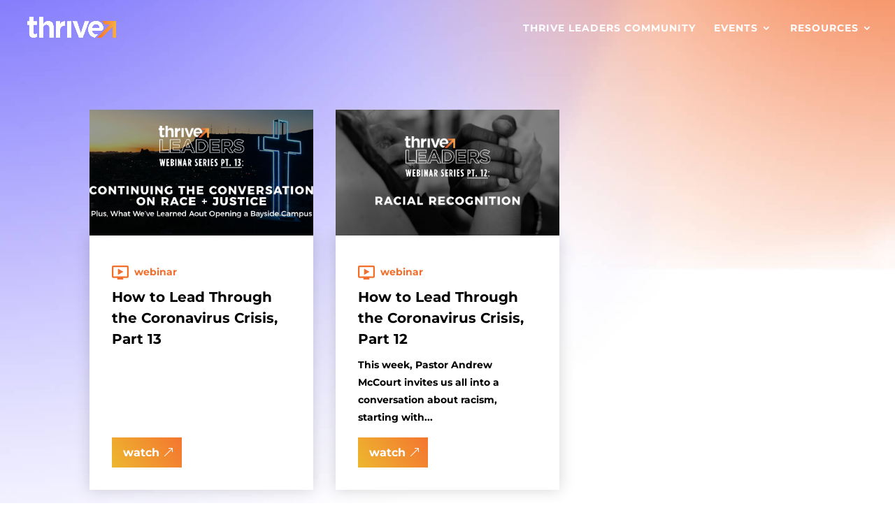

--- FILE ---
content_type: text/css; charset=UTF-8
request_url: https://thriveconference.org/wp-content/plugins/thrive-resources/styles/style.min.css?ver=1.1.0
body_size: 462
content:
.resources-grid{display:-ms-flexbox;display:flex;-ms-flex-wrap:wrap;flex-wrap:wrap;display:grid;grid-template-columns:repeat(1,1fr);grid-template-rows:1fr;grid-gap:2rem 2rem}.resources-post{display:-ms-flexbox;display:flex;-ms-flex:0 0 100%;flex:0 0 100%;-ms-flex-direction:column;flex-direction:column;height:100%;margin-bottom:32px;width:100%}.resource-content-wrapper{-ms-flex-align:start;align-items:flex-start;background:#fff;-webkit-box-shadow:0 0 20px 0 rgba(50,50,50,.2);box-shadow:0 0 20px 0 rgba(50,50,50,.2);-ms-flex:1 1;flex:1 1;-ms-flex-direction:column;flex-direction:column;display:-ms-flexbox;display:flex;-ms-flex-pack:justify;justify-content:space-between;padding:32px 16px;position:relative;z-index:1}.resources-image-wrapper{background-image:-webkit-linear-gradient(321deg,#f36e2a 57%,#f79a39);background-image:-o-linear-gradient(321deg,#f36e2a 57%,#f79a39 100%);background-image:linear-gradient(129deg,#f36e2a 57%,#f79a39);-ms-flex:0 0 220px;flex:0 0 220px;height:220px;position:relative;z-index:2}.resources-image-wrapper .resources-image{height:100%;-o-object-fit:cover;object-fit:cover;-o-object-position:center;object-position:center;width:100%}.resources-byline-wrapper,.resources-category-wrapper{padding:8px 0}.resources-more-link{background:-webkit-linear-gradient(32deg,#edb72f,#f47530)!important;background:-o-linear-gradient(32deg,#edb72f 0,#f47530 100%)!important;background:linear-gradient(58deg,#edb72f,#f47530)!important;border:none;border-radius:0;color:#fff;display:inline-block;font-family:Montserrat,Helvetica,Arial,Lucida,sans-serif;font-size:16px;font-weight:700;margin:16px 0 0;padding:8px 2em 8px 16px!important}.resources-more-link:hover{padding:8px 2em 8px 16px!important;border:none!important}.resources-more-link:after{color:#fff;content:"&";line-height:inherit;font-size:inherit!important;opacity:1;margin-left:.3em!important;left:auto}.resources-grid .column{position:relative}.resources-category-title-icon{margin-right:16px}.resources-category-row .resources-more-link{margin:36px 0 0}.resources-category-page-title{font-size:64px}.resources-video-wrapper{-ms-flex:1 1;flex:1 1;height:auto}.resources-full-width-grid .resource-content-wrapper{padding:32px}.resources-full-width-grid .resources-category-wrapper{-ms-flex-pack:center;justify-content:center}@media (min-width:768px) and (min-height:425px){.resources-grid{-ms-flex-align:center;align-items:center;-ms-flex-pack:center;justify-content:center}.resources-grid .column{-ms-flex-positive:0;flex-grow:0;-ms-flex-negative:0;flex-shrink:0;-ms-flex-preferred-size:calc(50% - 60px);flex-basis:calc(50% - 60px);width:100%!important}.resources-full-width-grid .resource-content-wrapper{padding:48px}}@media (min-width:992px){.resources-grid{-ms-flex-align:stretch;align-items:stretch;-ms-flex-direction:row;flex-direction:row;-ms-flex-pack:distribute;justify-content:space-around;grid-template-columns:repeat(3,1fr)}.resources-post{margin:0}.resource-content-wrapper{padding:32px}.resources-image-wrapper{-ms-flex:0 0 200px;flex:0 0 200px;height:200px}.resources-full-width-grid .resources-post{display:-ms-flexbox;display:flex;-ms-flex-direction:row;flex-direction:row;-ms-flex-wrap:nowrap;flex-wrap:nowrap;height:300px}.resources-full-width-grid .resources-video-wrapper{-ms-flex:0 0 533px;flex:0 0 533px;height:auto;width:533px}.resources-full-width-grid .resource-content-wrapper{-ms-flex-align:center;align-items:center;display:-ms-flexbox;display:flex;-ms-flex:1 1;flex:1 1;-ms-flex-pack:center;justify-content:center;width:50%}}@media (min-width:1200px){.resources-full-width-grid .resource-content-wrapper{padding:64px 96px}}.resource-downloads-wrapper{display:-ms-flexbox;display:flex;-ms-flex-wrap:wrap;flex-wrap:wrap;display:grid;grid-template-columns:repeat(1,1fr);grid-template-rows:1fr;grid-gap:2rem 2rem}.resource-download{-ms-flex:0 0 100%;flex:0 0 100%;width:100%}@media (min-width:768px) and (min-height:425px){.resource-download{-ms-flex-positive:0;flex-grow:0;-ms-flex-negative:0;flex-shrink:0;-ms-flex-preferred-size:calc(50% - 30px);flex-basis:calc(50% - 30px)}.resource-downloads-wrapper{-ms-flex-align:center;align-items:center;-ms-flex-pack:center;justify-content:center}}@media (min-width:992px){.resource-download{-ms-flex-positive:0;flex-grow:0;-ms-flex-negative:0;flex-shrink:0;-ms-flex-preferred-size:calc(33.3333% - 30px);flex-basis:calc(33.3333% - 30px)}.resource-downloads-wrapper{-ms-flex-align:stretch;align-items:stretch;-ms-flex-direction:row;flex-direction:row;-ms-flex-pack:distribute;justify-content:space-around;grid-template-columns:repeat(3,1fr)}}

--- FILE ---
content_type: text/css; charset=UTF-8
request_url: https://thriveconference.org/wp-content/themes/thrive-divi-child/style.css?ver=4.27.4
body_size: 840
content:
/*
Theme Name:  Thrive Divi Child Theme
Theme URI:  https://thriveconference.org
Description:  Thrive Divi Child Theme
Template:  Divi
Version:  1.0
*/

.marquee-row {
  position: absolute;
  top: 100px;
  width: 100%;
  left: 0;
  right: 0;
  max-width: none;
  user-select: none;
}

.marquee-row .et_pb_module {
  margin: 0 !important;
}

.marquee-row .et_pb_text_inner {
  width: 100%;
  margin: 0 auto;
  white-space: nowrap;
  overflow: hidden;
  box-sizing: border-box;
}

.marquee-row h1 {
  animation: marquee 50s linear infinite;
}

.marquee-row .et_pb_text:nth-child(even) h1 {
  animation-direction: reverse;
}

@media (min-width: 992px) {
  .marquee-row h1 {
    animation: marquee 150s linear infinite;
  }
  
}

@-webkit-keyframes marquee {
  0%   { -webkit-transform: translate(0, 0); transform: translate(0, 0); }
  100% { -webkit-transform: translate(-100%, 0); transform: translate(-100%, 0); }
}
@keyframes marquee {
  0%   { -webkit-transform: translate(0, 0); transform: translate(0, 0); }
  100% { -webkit-transform: translate(-100%, 0); transform: translate(-100%, 0); }
}

.et-l.et-l--header {
	position: absolute;
 	top: 0;
 	z-index: 1000;
 	width: 100%;
}

/** FOOTER **/

.et-social-icon a {
  color: #fff;
  font-size: 14px;
}

#footer-info {
  color: #fff;
  font-size: 12px;
}


.wp-block-image.alignwide {
  margin-left: -80px;
  margin-right: -80px;
  max-width: 99.4vw;
}

.wp-block-image.alignfull {
  margin-left: calc(-100vw / 2 + 100% / 2);
  margin-right: calc(-100vw / 2 + 100% / 2);
  max-width: 99.4vw;
}

.wp-block-image.alignfull img {
  width: 100vw;
}


/* Custom Divi Modules */
.et_pb_module.thrive_category {
  margin-bottom: 0;
}

.resources-byline-wrapper {
  display: flex;
}

.resources-byline-separator {
  padding: 0 4px;
}

.resources-category-wrapper {
  align-items: center;
  display: flex;
}

.resources-category-icon {
  width: 24px;
  margin-right: 8px;
}

.resources-category-icon svg {
  fill: currentColor;
  height: 100%;
  vertical-align: middle;
  width: 100%;
}

.resources-category-link {
  display: block;
  text-transform: lowercase;
}

.resources-grid{display:-ms-flexbox;display:flex;-ms-flex-wrap:wrap;flex-wrap:wrap;display:grid;grid-template-columns:repeat(1,1fr);grid-template-rows:1fr;grid-gap:2rem 2rem}.resources-post{display:-ms-flexbox;display:flex;-ms-flex:0 0 100%;flex:0 0 100%;-ms-flex-direction:column;flex-direction:column;height:100%;width:100%}.resource-content-wrapper{-ms-flex-align:start;align-items:flex-start;background:#fff;-webkit-box-shadow:0 0 20px 0 rgba(50,50,50,.2);box-shadow:0 0 20px 0 rgba(50,50,50,.2);-ms-flex:1 1;flex:1 1;-ms-flex-direction:column;flex-direction:column;display:-ms-flexbox;display:flex;-ms-flex-pack:justify;justify-content:space-between;padding:32px 16px;position:relative;z-index:1}.resources-image-wrapper{background-image:-webkit-linear-gradient(321deg,#f36e2a 57%,#f79a39);background-image:-o-linear-gradient(321deg,#f36e2a 57%,#f79a39 100%);background-image:linear-gradient(129deg,#f36e2a 57%,#f79a39);-ms-flex:0 0 180px;flex:0 0 180px;height:180px;position:relative;z-index:2}.resources-image-wrapper .resources-image{height:100%;-o-object-fit:cover;object-fit:cover;-o-object-position:center;object-position:center;width:100%}.resources-byline-wrapper,.resources-category-wrapper{padding:8px 0}.resources-more-link{background:-webkit-linear-gradient(32deg,#edb72f,#f47530)!important;background:-o-linear-gradient(32deg,#edb72f 0,#f47530 100%)!important;background:linear-gradient(58deg,#edb72f,#f47530)!important;border:none;border-radius:0;color:#fff;display:inline-block;font-family:Montserrat,Helvetica,Arial,Lucida,sans-serif;font-size:16px;font-weight:700;margin:16px 0 0;padding:8px 2em 8px 16px!important}.resources-more-link:hover{padding:8px 2em 8px 16px!important;border:none!important}.resources-more-link:after{color:#fff;content:"&";line-height:inherit;font-size:inherit!important;opacity:1;margin-left:.3em!important;left:auto}.resources-grid .column{position:relative}.resources-category-title-icon{margin-right:16px}.resources-category-row .resources-more-link{margin:36px 0 0}.resources-category-page-title{font-size:64px}@media (min-width:768px) and (min-height:425px){.resources-grid{-ms-flex-align:center;align-items:center;-ms-flex-pack:center;justify-content:center}.resources-grid .column{-ms-flex-positive:0;flex-grow:0;-ms-flex-negative:0;flex-shrink:0;-ms-flex-preferred-size:calc(50% - 60px);flex-basis:calc(50% - 60px);width:100%!important}}@media (min-width:992px){.resources-grid{-ms-flex-align:stretch;align-items:stretch;-ms-flex-direction:row;flex-direction:row;-ms-flex-pack:distribute;justify-content:space-around;grid-template-columns:repeat(3,1fr)}.resource-content-wrapper{padding:32px}}.resource-downloads-wrapper{display:-ms-flexbox;display:flex;-ms-flex-wrap:wrap;flex-wrap:wrap;display:grid;grid-template-columns:repeat(1,1fr);grid-template-rows:1fr;grid-gap:2rem 2rem}.resource-download{-ms-flex:0 0 100%;flex:0 0 100%;width:100%}@media (min-width:768px) and (min-height:425px){.resource-download{-ms-flex-positive:0;flex-grow:0;-ms-flex-negative:0;flex-shrink:0;-ms-flex-preferred-size:calc(50% - 30px);flex-basis:calc(50% - 30px)}.resource-downloads-wrapper{-ms-flex-align:center;align-items:center;-ms-flex-pack:center;justify-content:center}}@media (min-width:992px){.resource-download{-ms-flex-positive:0;flex-grow:0;-ms-flex-negative:0;flex-shrink:0;-ms-flex-preferred-size:calc(33.3333% - 30px);flex-basis:calc(33.3333% - 30px)}.resource-downloads-wrapper{-ms-flex-align:stretch;align-items:stretch;-ms-flex-direction:row;flex-direction:row;-ms-flex-pack:distribute;justify-content:space-around;grid-template-columns:repeat(3,1fr)}}

--- FILE ---
content_type: text/css; charset=UTF-8
request_url: https://thriveconference.org/wp-content/et-cache/1/1/global/et-divi-customizer-global.min.css?ver=1767955242
body_size: 3537
content:
body,.et_pb_column_1_2 .et_quote_content blockquote cite,.et_pb_column_1_2 .et_link_content a.et_link_main_url,.et_pb_column_1_3 .et_quote_content blockquote cite,.et_pb_column_3_8 .et_quote_content blockquote cite,.et_pb_column_1_4 .et_quote_content blockquote cite,.et_pb_blog_grid .et_quote_content blockquote cite,.et_pb_column_1_3 .et_link_content a.et_link_main_url,.et_pb_column_3_8 .et_link_content a.et_link_main_url,.et_pb_column_1_4 .et_link_content a.et_link_main_url,.et_pb_blog_grid .et_link_content a.et_link_main_url,body .et_pb_bg_layout_light .et_pb_post p,body .et_pb_bg_layout_dark .et_pb_post p{font-size:14px}.et_pb_slide_content,.et_pb_best_value{font-size:15px}#et_search_icon:hover,.mobile_menu_bar:before,.mobile_menu_bar:after,.et_toggle_slide_menu:after,.et-social-icon a:hover,.et_pb_sum,.et_pb_pricing li a,.et_pb_pricing_table_button,.et_overlay:before,.entry-summary p.price ins,.et_pb_member_social_links a:hover,.et_pb_widget li a:hover,.et_pb_filterable_portfolio .et_pb_portfolio_filters li a.active,.et_pb_filterable_portfolio .et_pb_portofolio_pagination ul li a.active,.et_pb_gallery .et_pb_gallery_pagination ul li a.active,.wp-pagenavi span.current,.wp-pagenavi a:hover,.nav-single a,.tagged_as a,.posted_in a{color:#757575}.et_pb_contact_submit,.et_password_protected_form .et_submit_button,.et_pb_bg_layout_light .et_pb_newsletter_button,.comment-reply-link,.form-submit .et_pb_button,.et_pb_bg_layout_light .et_pb_promo_button,.et_pb_bg_layout_light .et_pb_more_button,.et_pb_contact p input[type="checkbox"]:checked+label i:before,.et_pb_bg_layout_light.et_pb_module.et_pb_button{color:#757575}.footer-widget h4{color:#757575}.et-search-form,.nav li ul,.et_mobile_menu,.footer-widget li:before,.et_pb_pricing li:before,blockquote{border-color:#757575}.et_pb_counter_amount,.et_pb_featured_table .et_pb_pricing_heading,.et_quote_content,.et_link_content,.et_audio_content,.et_pb_post_slider.et_pb_bg_layout_dark,.et_slide_in_menu_container,.et_pb_contact p input[type="radio"]:checked+label i:before{background-color:#757575}.container,.et_pb_row,.et_pb_slider .et_pb_container,.et_pb_fullwidth_section .et_pb_title_container,.et_pb_fullwidth_section .et_pb_title_featured_container,.et_pb_fullwidth_header:not(.et_pb_fullscreen) .et_pb_fullwidth_header_container{max-width:1400px}.et_boxed_layout #page-container,.et_boxed_layout.et_non_fixed_nav.et_transparent_nav #page-container #top-header,.et_boxed_layout.et_non_fixed_nav.et_transparent_nav #page-container #main-header,.et_fixed_nav.et_boxed_layout #page-container #top-header,.et_fixed_nav.et_boxed_layout #page-container #main-header,.et_boxed_layout #page-container .container,.et_boxed_layout #page-container .et_pb_row{max-width:1560px}a{color:#ffffff}#main-header,#main-header .nav li ul,.et-search-form,#main-header .et_mobile_menu{background-color:rgba(10,10,10,0)}#main-header .nav li ul{background-color:#ffffff}.nav li ul{border-color:rgba(201,201,201,0)}.et_secondary_nav_enabled #page-container #top-header{background-color:#757575!important}#et-secondary-nav li ul{background-color:#757575}.et_header_style_centered .mobile_nav .select_page,.et_header_style_split .mobile_nav .select_page,.et_nav_text_color_light #top-menu>li>a,.et_nav_text_color_dark #top-menu>li>a,#top-menu a,.et_mobile_menu li a,.et_nav_text_color_light .et_mobile_menu li a,.et_nav_text_color_dark .et_mobile_menu li a,#et_search_icon:before,.et_search_form_container input,span.et_close_search_field:after,#et-top-navigation .et-cart-info{color:#ffffff}.et_search_form_container input::-moz-placeholder{color:#ffffff}.et_search_form_container input::-webkit-input-placeholder{color:#ffffff}.et_search_form_container input:-ms-input-placeholder{color:#ffffff}#main-header .nav li ul a{color:#000000}#top-menu li a,.et_search_form_container input{font-weight:bold;font-style:normal;text-transform:uppercase;text-decoration:none;letter-spacing:1px}.et_search_form_container input::-moz-placeholder{font-weight:bold;font-style:normal;text-transform:uppercase;text-decoration:none;letter-spacing:1px}.et_search_form_container input::-webkit-input-placeholder{font-weight:bold;font-style:normal;text-transform:uppercase;text-decoration:none;letter-spacing:1px}.et_search_form_container input:-ms-input-placeholder{font-weight:bold;font-style:normal;text-transform:uppercase;text-decoration:none;letter-spacing:1px}#top-menu li.current-menu-ancestor>a,#top-menu li.current-menu-item>a,#top-menu li.current_page_item>a{color:#000000}#main-footer .footer-widget h4,#main-footer .widget_block h1,#main-footer .widget_block h2,#main-footer .widget_block h3,#main-footer .widget_block h4,#main-footer .widget_block h5,#main-footer .widget_block h6{color:#757575}.footer-widget li:before{border-color:#757575}.bottom-nav,.bottom-nav a,.bottom-nav li.current-menu-item a{color:#ffffff}#et-footer-nav .bottom-nav li.current-menu-item a{color:#ffffff}.bottom-nav,.bottom-nav a{font-size:13px}#main-header{box-shadow:none}.et-fixed-header#main-header{box-shadow:none!important}body.home-posts #left-area .et_pb_post .post-meta,body.archive #left-area .et_pb_post .post-meta,body.search #left-area .et_pb_post .post-meta,body.single #left-area .et_pb_post .post-meta{line-height:1.2em}@media only screen and (min-width:981px){.et_header_style_centered.et_hide_primary_logo #main-header:not(.et-fixed-header) .logo_container,.et_header_style_centered.et_hide_fixed_logo #main-header.et-fixed-header .logo_container{height:11.88px}.et_header_style_left .et-fixed-header #et-top-navigation,.et_header_style_split .et-fixed-header #et-top-navigation{padding:33px 0 0 0}.et_header_style_left .et-fixed-header #et-top-navigation nav>ul>li>a,.et_header_style_split .et-fixed-header #et-top-navigation nav>ul>li>a{padding-bottom:33px}.et_header_style_centered header#main-header.et-fixed-header .logo_container{height:65px}.et_header_style_split #main-header.et-fixed-header .centered-inline-logo-wrap{width:65px;margin:-65px 0}.et_header_style_split .et-fixed-header .centered-inline-logo-wrap #logo{max-height:65px}.et_pb_svg_logo.et_header_style_split .et-fixed-header .centered-inline-logo-wrap #logo{height:65px}.et_header_style_slide .et-fixed-header #et-top-navigation,.et_header_style_fullscreen .et-fixed-header #et-top-navigation{padding:24px 0 24px 0!important}.et_fixed_nav #page-container .et-fixed-header#top-header{background-color:#757575!important}.et_fixed_nav #page-container .et-fixed-header#top-header #et-secondary-nav li ul{background-color:#757575}.et-fixed-header #top-menu a,.et-fixed-header #et_search_icon:before,.et-fixed-header #et_top_search .et-search-form input,.et-fixed-header .et_search_form_container input,.et-fixed-header .et_close_search_field:after,.et-fixed-header #et-top-navigation .et-cart-info{color:#ffffff!important}.et-fixed-header .et_search_form_container input::-moz-placeholder{color:#ffffff!important}.et-fixed-header .et_search_form_container input::-webkit-input-placeholder{color:#ffffff!important}.et-fixed-header .et_search_form_container input:-ms-input-placeholder{color:#ffffff!important}.et-fixed-header #top-menu li.current-menu-ancestor>a,.et-fixed-header #top-menu li.current-menu-item>a,.et-fixed-header #top-menu li.current_page_item>a{color:#000000!important}body.home-posts #left-area .et_pb_post .post-meta,body.archive #left-area .et_pb_post .post-meta,body.search #left-area .et_pb_post .post-meta,body.single #left-area .et_pb_post .post-meta{font-size:13px}}@media only screen and (min-width:1750px){.et_pb_row{padding:35px 0}.et_pb_section{padding:70px 0}.single.et_pb_pagebuilder_layout.et_full_width_page .et_post_meta_wrapper{padding-top:105px}.et_pb_fullwidth_section{padding:0}}@media only screen and (max-width:980px){#main-header,#main-header .nav li ul,.et-search-form,#main-header .et_mobile_menu{background-color:#f77f00}}	h1,h2,h3,h4,h5,h6{font-family:'Montserrat',Helvetica,Arial,Lucida,sans-serif}body,input,textarea,select{font-family:'Montserrat',Helvetica,Arial,Lucida,sans-serif}#main-header,#et-top-navigation{font-family:'Montserrat',Helvetica,Arial,Lucida,sans-serif}.btn-inline .et_pb_button_module_wrapper{margin:0 5px}.banner-row .et_pb_column{width:80%!important;margin:0!important;max-width:675px}.isolated-sect p img{width:25px}.banner-hero-sect{padding-bottom:250px!important}.slider-divi .et-pb-arrow-prev:before{content:url(/wp-content/uploads/2023/08/Group-2829.png)!important}.slider-divi .et-pb-arrow-next:before{content:url(/wp-content/uploads/2023/08/Group-2830.png)!important}.signup-left-col .et_pb_text_inner{max-width:450px}.post-structure .et_pb_module.et_pb_image img{width:100%!important}.et_pb_image.et_pb_image_5.right-signup-images{text-align:center}.video-row h5{font-size:23px;max-width:380px;margin-left:auto}.custom-image-arrow .et_pb_image.et_pb_image_0{position:absolute;z-index:99999;top:30px;right:205px}.custom-image-arrow .et_pb_column.et_pb_column_2_5.et_pb_column_4{position:relative}.et_pb_column_18.right-signup{position:relative}.et_pb_image.et_pb_image_6.right-signup-images img{width:100%;height:auto}.right-signup .et_pb_image.et_pb_image_7.right-signup-images{position:absolute;bottom:50px;left:-120px}.right-signup .et_pb_image.et_pb_image_7.right-signup-images img{width:190px;height:200px!important}.post-structure .et_pb_module.et_pb_image{margin-bottom:0!important}.post-structure span.et_pb_image_wrap{width:100%!important}.post-structure .bg-white{background:#fff;margin:0!important;padding:30px!important}.right-signup{position:relative}.et_pb_slides{position:relative}.et-pb-slider-arrows{position:absolute;bottom:20px}.et_pb_slider .et-pb-arrow-prev{left:70px!important;opacity:1!important}.et_pb_slider .et-pb-arrow-next{right:-260px!important;opacity:1!important}.et_pb_column.et_pb_column_1_2.et_pb_column_13.right-signup img{width:400px;margin:auto}.et_pb_module.et_pb_image.et_pb_image_2.right-signup-images{text-align:center}.right-testimonial .et_pb_module{max-width:450px;margin:auto}.testimonial-row{display:flex;align-items:center}.custom-text-regular p{margin-right:75px}.isolated-sect p span{color:#000!important;width:100%!IMPORTANT;max-width:100%}.isolated-sect .et_pb_text_inner span{color:#000!important;font-size:40px;font-weight:700;position:relative;z-index:9999999999}.video-row{display:flex;align-items:center}.isolated-sect .et_pb_text_inner{z-index:9999999}.custom-image-arrow .et_pb_text_inner h5{max-width:525px;margin:auto;font-size:35px}.custom-image-arrow{align-items:center;display:flex}.isolated-sect .et_pb_text_inner img{width:25px!important}.custom-image-arrow .et_pb_module.et_pb_image.et_pb_image_0 img{top:-210px;width:200px;object-fit:cover;right:-90px}.isolated-sect .et_pb_text_inner span b{position:relative;font-weight:800;font-size:52px;left:0;width:675px;z-index:9999999999;display:block}.isolated-sect span bid{color:#fff}.et_pb_column.et_pb_column_2_5.et_pb_column_2.et_pb_css_mix_blend_mode_passthrough{z-index:99999}.boxx img{height:170px;margin-bottom:10px;object-fit:cover;width:160px;object-position:top}.boxx h4.et_pb_module_header{padding-bottom:15px}.boxx .et_pb_team_member_image{width:160px}p.et_pb_member_position{margin:5px 0 10px}.seminars .et_pb_module{min-height:47px}.new_menu .menu-item-has-children>a{color:#fff;font-weight:600}.btn-inline{text-align:center!important;display:block;margin:0 5px}.page-id-6578 header.et-l.et-l--header{position:relative}#et-top-navigation span.mobile_menu_bar::before,#et-top-navigation span.mobile_menu_bar::after{color:#ffffff}.et_mobile_menu{border-top:0px}@media only screen and (max-width:1400px){.two-columns .et_pb_column{width:50%!important;display:table;height:100%}.two-columns .et_pb_text_inner{display:table-cell;vertical-align:middle}}div#events>.et_pb_column_1_5:first-child{padding-top:18%!important}.fadeIn{animation-name:fadeIn;animation-delay:0.2s;animation-duration:1s;animation-fill-mode:both}.fadeInUp{animation-name:fadeInUp;animation-delay:0.2s;animation-duration:0.3s;animation-fill-mode:both}@keyframes fadein{from{opacity:0}to{opacity:1}}@-moz-keyframes fadein{from{opacity:0}to{opacity:1}}@-webkit-keyframes fadein{from{opacity:0}to{opacity:1}}@-o-keyframes fadein{from{opacity:0}to{opacity:1}}@keyframes fadeinup{from{opacity:0;transform:translate3d(0,100%,0)}to{opacity:1;transform:translate3d(0,0,0)}}@-moz-keyframes fadeinup{from{opacity:0;transform:translate3d(0,100%,0)}to{opacity:1;transform:translate3d(0,0,0)}}@-webkit-keyframes fadeinup{from{opacity:0;transform:translate3d(0,100%,0)}to{opacity:1;transform:translate3d(0,0,0)}}@-o-keyframes fadeinup{from{opacity:0;transform:translate3d(0,100%,0)}to{opacity:1;transform:translate3d(0,0,0)}}.wp-block-image.alignwide{margin-left:-80px;margin-right:-80px;max-width:99.4vw}.wp-block-image.alignfull{margin-left:calc(-100vw / 2 + 100% / 2);margin-right:calc(-100vw / 2 + 100% / 2);max-width:99.4vw}.wp-block-image.alignfull img{width:100vw}.et_pb_module.thrive_category{margin-bottom:0}.resources-byline-wrapper{display:flex}.resources-byline-separator{padding:0 4px}.resources-category-wrapper{align-items:center;display:flex}.resources-category-icon{width:24px;margin-right:8px}.resources-category-icon svg{fill:currentColor;height:100%;vertical-align:middle;width:100%}.resources-category-link{display:block;text-transform:lowercase}.resources-category-page-title{text-transform:lowercase}.latest-resources .fluid-width-video-wrapper{padding-top:0!important;height:100%!important}.latest-resources .fluid-width-video-wrapper iframe{object-fit:cover;object-position:center;position:relative!important}.resources-full-width-grid .resources-byline-wrapper{text-align:center;justify-content:center}@media (min-height:435px) and (min-width:992px){.resources-image-wrapper{-ms-flex:0 0 180px;flex:0 0 180px;height:180px}}@media (min-width:1300px){.resources-full-width-grid .resources-image-wrapper{flex:0 0 50%;width:50%}}@media (max-width:767px){.heading h1,.heading p{font-size:42px!important;line-height:1.2!important}.banner-hero-sect{padding:100px 0!important}.schudle .et_pb_column:first-child{width:32%!important}.schudle .et_pb_column:nth-child(2){width:68%!important}.Registration{font-size:36px!important}.seminars .et_pb_module{min-height:auto}.seminars .et_pb_column{margin:0px!important}.banner-row .et_pb_column{width:100%!important;max-width:100%!important}.banner-main-title h1{font-size:30px!important}.et_pb_section.et_pb_section_0.et_pb_with_background.et_section_regular.et_pb_section_first{padding-top:140px}.isolated-sect{display:block!important;padding:15px 0!important}.video-row{display:block}.video-row .et_pb_column{padding:0}.video-row h5{font-size:20px}.isolated-sect .custom-image-arrow{display:block;padding:0!important}.custom-image-arrow .et_pb_column{padding:0}.custom-image-arrow .et_pb_image.et_pb_image_0{position:unset!important;text-align:center}.custom-image-arrow .et_pb_module.et_pb_image.et_pb_image_0 img{position:unset!important}.isolated-sect .et_pb_text_inner span{font-size:30px}.isolated-sect .et_pb_text_inner span b{font-size:35px;width:100%}.et-pb-slider-arrows{position:absolute;bottom:4px}.et_pb_slider .et-pb-arrow-prev{left:70px!important;opacity:1!important;width:65px;background:url(/wp-content/uploads/2023/08/Group-2829.png);background-size:60px;background-repeat:no-repeat}.et_pb_slider .et-pb-arrow-next{right:-240px!important;opacity:1!important;width:65px;background:url(/wp-content/uploads/2023/08/Group-2830.png);background-size:60px;background-repeat:no-repeat}.slider-divi .et-pb-arrow-prev:before{visibility:hidden}.slider-divi .et-pb-arrow-next:before{visibility:hidden}.description-text .et_pb_text_inner{font-size:18px;line-height:1.8}.slider-custom .et_pb_column{margin:0}.slider-custom .et_pb_slide_content{font-size:18px!important;line-height:1.8}.testimonial-row{display:block}.events-sect .et_pb_text_inner{font-size:20px;line-height:1.7;padding-bottom:40px}.events-sect .et_pb_row.et_pb_row_7{padding:0}.events-sect .et_pb_module{padding:0!important}.events-sect h2{font-size:18px!important;line-height:1.5}.post-structure .bg-white{padding:20px!important}.et_pb_image.et_pb_image_6.right-signup-images img{width:80%;margin:auto}.right-signup span{text-align:right}.right-signup .et_pb_image.et_pb_image_7.right-signup-images img{width:140px;height:140px!important}.right-signup .et_pb_image.et_pb_image_7.right-signup-images{left:-5px}.events-sect .et_pb_text_inner span{font-size:35px!important;line-height:1.5}}@media only screen and (max-width:780px) and (min-width:400px){.bannercl{height:200px;background-size:contain!important;margin-top:80px!important}}@media only screen and (max-width:400px) and (min-width:10px){.bannercl{height:100px;background-size:contain!important;margin-top:80px!important}}.ppw-post-password-container{padding:200px!important}@media only screen and (max-width:1600px) and (min-width:1424px){.isolated-sect .et_pb_text_inner span{font-size:50px}.isolated-sect .et_pb_text_inner span b{font-size:65px}}@media only screen and (max-width:1423px) and (min-width:1281px){.isolated-sect .et_pb_text_inner span{font-size:48px}.isolated-sect .et_pb_text_inner span b{font-size:58px}}@media only screen and (max-width:1024px) and (min-width:768px){.custom-image-arrow .et_pb_column{width:50%}.isolated-sect .et_pb_text_inner span b{font-size:37px;width:100%}.isolated-sect .et_pb_text_inner span{font-size:28px}.right-testimonial .et_pb_module{max-width:100%;font-size:20px}.right-testimonial{padding-left:25px}.events-sect .et_pb_text_inner{font-size:16px;line-height:1.5}.events-sect .et_pb_column.et_pb_column_4_4.et_pb_column_12{}.events-sect .et_pb_column.et_pb_column_4_4.et_pb_column_12 .et_pb_text_inner{font-size:28px}.events-sect .et_pb_row.et_pb_row_7{padding:0}.et_pb_image.et_pb_image_6.right-signup-images img{width:75%}.et_pb_image_6.right-signup-images{text-align:right}.right-signup .et_pb_image.et_pb_image_7.right-signup-images{left:10px}.right-signup .et_pb_image.et_pb_image_7.right-signup-images img{width:140px;height:140px!important}.et_pb_column.et_pb_column_1_2.et_pb_column_17.signup-left-col.et_pb_css_mix_blend_mode_passthrough{}.signup-left-col .et_pb_module.et_pb_text.et_pb_text_13{font-size:30px}.banner-row .et_pb_column{width:90%!important;margin:0!important;max-width:625px}}.podcast-parent{display:flex}.podcast-parent .podcast-image-icon{width:150px;margin:15px}.upper-section{min-height:174px}.et_pb_text_6 .upper-section{min-height:225px}.page-id-8231 header#main-header{display:none}@media only screen and (max-width:980px){.page-id-8231 div.et_pb_section.et_pb_section_1{background-size:contain;margin-top:-115px;margin-bottom:-115px}}@media(max-width:700px){.page-id-8373 .et_menu_container{min-width:100%;padding-left:10px;padding-right:10px}.page-id-8373 .right-signup .et_pb_image.et_pb_image_4.right-signup-images{left:-80px!important}}.single-post header#main-header{background:#000}.ginput_container_email input[type="email"]{font-family:'Montserrat',Helvetica,Arial,Lucida,sans-serif!important;font-weight:600!important;text-align:left!important;border-radius:0px 0px 0px 0px!important;overflow:hidden!important;border-width:2px!important;border-color:#ffffff!important;background-color:rgba(0,0,0,0)!important;color:#ffffff!important;-webkit-appearance:none!important;padding:22px 4%!important;font-size:16px!important;width:100%!important;line-height:1.7!important}.gform-footer #gform_submit_button_1{color:#ffffff!important;border-width:0px!important;border-radius:0px;font-size:18px;font-family:'Montserrat',Helvetica,Arial,Lucida,sans-serif!important;font-weight:700!important;padding-right:2em;padding-left:0.7em;background-image:linear-gradient(58deg,#edb72f 0%,#f47530 100%);padding-top:8px!important;padding-bottom:8px!important;margin-top:0px!important;margin-bottom:0px!important;display:block;min-width:200px;line-height:1.7em!important;display:block;width:100%}.gf-holder{display:flex;justify-content:space-between;align-items:self-start;gap:50px}.gf-holder .text *{color:#FFF;font-weight:bold}.gf-holder .form{min-width:47%}@media(max-width:700px){.gf-holder{flex-direction:column;gap:30px!important;max-width:80%;margin:auto}}.et_pb_row.seminars *{color:#000000!important}

--- FILE ---
content_type: text/css; charset=UTF-8
request_url: https://thriveconference.org/wp-content/et-cache/1/1/2611/et-core-unified-cpt-deferred-2611.min.css?ver=1767956130
body_size: -230
content:
div.et_pb_section.et_pb_section_0_tb_body{background-image:url(https://thriveconference.org/wp-content/uploads/2019/09/Thrive_Leaders_background2.jpg)!important}.resources_0_tb_body .resources-post .resources-post-title a,.resources_0_tb_body .not-found-title{font-family:'Montserrat',Helvetica,Arial,Lucida,sans-serif!important;font-weight:700!important;color:#000000!important}.resources_0_tb_body .resources-post .resources-post-title,.resources_0_tb_body .not-found-title{font-size:20px!important;line-height:1.5em!important}.resources_0_tb_body .resources-post,.resources_0_tb_body .resources-post .resources-post-content{color:#000000!important}.resources_0_tb_body .resources-post p{line-height:1.8em}.resources_0_tb_body .resources-post .resources-post-content,.resources_0_tb_body.et_pb_bg_layout_light .et_pb_post .resources-post-content p,.resources_0_tb_body.et_pb_bg_layout_dark .et_pb_post .resources-post-content p{font-family:'Montserrat',Helvetica,Arial,Lucida,sans-serif;font-weight:700;line-height:1.8em}.resources_0_tb_body .resources-post .resources-category-wrapper,.resources_0_tb_body .resources-post .resources-category-link{font-family:'Montserrat',Helvetica,Arial,Lucida,sans-serif;font-weight:700;color:#f36e2a!important}.resources_0_tb_body .resources-post .resources-more-link{font-family:'Montserrat',Helvetica,Arial,Lucida,sans-serif;font-weight:700;color:#ffffff!important}

--- FILE ---
content_type: application/javascript
request_url: https://merlin.simpledonation.com/js/installScript.js?key=01EAB74F4DQ1XSPRBGCP5T8ESP
body_size: 26350
content:
(()=>{var Xt=Object.create;var xt=Object.defineProperty;var Zt=Object.getOwnPropertyDescriptor;var $t=Object.getOwnPropertyNames,At=Object.getOwnPropertySymbols,Qt=Object.getPrototypeOf,It=Object.prototype.hasOwnProperty,er=Object.prototype.propertyIsEnumerable;var Mt=(a,c)=>{var f={};for(var g in a)It.call(a,g)&&c.indexOf(g)<0&&(f[g]=a[g]);if(a!=null&&At)for(var g of At(a))c.indexOf(g)<0&&er.call(a,g)&&(f[g]=a[g]);return f};var ut=(a,c)=>()=>(c||a((c={exports:{}}).exports,c),c.exports);var tr=(a,c,f,g)=>{if(c&&typeof c=="object"||typeof c=="function")for(let x of $t(c))!It.call(a,x)&&x!==f&&xt(a,x,{get:()=>c[x],enumerable:!(g=Zt(c,x))||g.enumerable});return a};var qe=(a,c,f)=>(f=a!=null?Xt(Qt(a)):{},tr(c||!a||!a.__esModule?xt(f,"default",{value:a,enumerable:!0}):f,a));var Ct=ut((dr,Nt)=>{Nt.exports={version:"8.0.3"}});var Lt=ut((Ze,yt)=>{(function(a,c){typeof Ze=="object"&&typeof yt=="object"?yt.exports=c():typeof define=="function"&&define.amd?define("postRobot",[],c):typeof Ze=="object"?Ze.postRobot=c():a.postRobot=c()})(typeof self!="undefined"?self:Ze,function(){return function(a){var c={};function f(g){if(c[g])return c[g].exports;var x=c[g]={i:g,l:!1,exports:{}};return a[g].call(x.exports,x,x.exports,f),x.l=!0,x.exports}return f.m=a,f.c=c,f.d=function(g,x,W){f.o(g,x)||Object.defineProperty(g,x,{configurable:!1,enumerable:!0,get:W})},f.n=function(g){var x=g&&g.__esModule?function(){return g.default}:function(){return g};return f.d(x,"a",x),x},f.o=function(g,x){return Object.prototype.hasOwnProperty.call(g,x)},f.p="",f(f.s="./src/index.js")}({"./src/index.js":function(a,c,f){"use strict";Object.defineProperty(c,"__esModule",{value:!0});var g={};f.d(g,"cleanUpWindow",function(){return Pt}),f.d(g,"Promise",function(){return z}),f.d(g,"bridge",function(){return Tt}),f.d(g,"init",function(){return pt}),f.d(g,"parent",function(){return Rt}),f.d(g,"send",function(){return d}),f.d(g,"request",function(){return u}),f.d(g,"sendToParent",function(){return h}),f.d(g,"client",function(){return y}),f.d(g,"on",function(){return L}),f.d(g,"listen",function(){return N}),f.d(g,"once",function(){return ce}),f.d(g,"listener",function(){return pe}),f.d(g,"CONFIG",function(){return q}),f.d(g,"CONSTANTS",function(){return _}),f.d(g,"disable",function(){return xe});function x(e){return Object.prototype.toString.call(e)==="[object RegExp]"}var W={MOCK:"mock:",FILE:"file:",ABOUT:"about:"},ue="*",X=`Call was rejected by callee.\r
`;function he(){return(arguments.length>0&&arguments[0]!==void 0?arguments[0]:window).location.protocol===W.ABOUT}function V(){var e=arguments.length>0&&arguments[0]!==void 0?arguments[0]:window;if(e)try{if(e.parent&&e.parent!==e)return e.parent}catch(r){}}function ie(){var e=arguments.length>0&&arguments[0]!==void 0?arguments[0]:window;if(e&&!V(e))try{return e.opener}catch(r){}}function le(e){try{return e&&e.location&&e.location.href,!0}catch(r){}return!1}function J(){var e=arguments.length>0&&arguments[0]!==void 0?arguments[0]:window,r=e.location;if(!r)throw new Error("Can not read window location");var n=r.protocol;if(!n)throw new Error("Can not read window protocol");if(n===W.FILE)return W.FILE+"//";if(n===W.ABOUT){var o=V(e);return o&&le(o)?J(o):W.ABOUT+"//"}var l=r.host;if(!l)throw new Error("Can not read window host");return n+"//"+l}function w(){var e=arguments.length>0&&arguments[0]!==void 0?arguments[0]:window,r=J(e);return r&&e.mockDomain&&e.mockDomain.indexOf(W.MOCK)===0?e.mockDomain:r}function b(e){try{if(e===window)return!0}catch(n){}try{var r=Object.getOwnPropertyDescriptor(e,"location");if(r&&r.enumerable===!1)return!1}catch(n){}try{if(he(e)&&le(e))return!0}catch(n){}try{if(J(e)===J(window))return!0}catch(n){}return!1}function T(e,r){if(!e||!r)return!1;var n=V(r);return n?n===e:function(o){var l=[];try{for(;o.parent!==o;)l.push(o.parent),o=o.parent}catch(m){}return l}(r).indexOf(e)!==-1}function A(e){var r=[],n=void 0;try{n=e.frames}catch(O){n=e}var o=void 0;try{o=n.length}catch(O){}if(o===0)return r;if(o){for(var l=0;l<o;l++){var m=void 0;try{m=n[l]}catch(O){continue}r.push(m)}return r}for(var p=0;p<100;p++){var E=void 0;try{E=n[p]}catch(O){return r}if(!E)return r;r.push(E)}return r}var I=[],B=[];function k(e){var r=!(arguments.length>1&&arguments[1]!==void 0)||arguments[1];try{if(e===window)return!1}catch(l){return!0}try{if(!e)return!0}catch(l){return!0}try{if(e.closed)return!0}catch(l){return!l||l.message!==X}if(r&&function(l){if(!b(l))return!1;try{if(l===window||he(l)&&le(l)||w(window)===w(l))return!0}catch(m){}return!1}(e))try{if(e.mockclosed)return!0}catch(l){}try{if(!e.parent||!e.top)return!0}catch(l){}var n=function(l,m){for(var p=0;p<l.length;p++)try{if(l[p]===m)return p}catch(E){}return-1}(I,e);if(n!==-1){var o=B[n];if(o&&function(l){if(!l.contentWindow||!l.parentNode)return!0;var m=l.ownerDocument;return!(!m||!m.documentElement||m.documentElement.contains(l))}(o))return!0}return!1}function U(){var e=arguments.length>0&&arguments[0]!==void 0?arguments[0]:window;return ie(e=e||window)||V(e)||void 0}function $(e,r){if(typeof e=="string"){if(typeof r=="string")return e===ue||r===e;if(x(r)||Array.isArray(r))return!1}return x(e)?x(r)?e.toString()===r.toString():!Array.isArray(r)&&Boolean(r.match(e)):!!Array.isArray(e)&&(Array.isArray(r)?JSON.stringify(e)===JSON.stringify(r):!x(r)&&e.some(function(n){return $(n,r)}))}function Q(e){try{if(e===window)return!0}catch(r){if(r&&r.message===X)return!0}try{if(Object.prototype.toString.call(e)==="[object Window]")return!0}catch(r){if(r&&r.message===X)return!0}try{if(window.Window&&e instanceof window.Window)return!0}catch(r){if(r&&r.message===X)return!0}try{if(e&&e.self===e)return!0}catch(r){if(r&&r.message===X)return!0}try{if(e&&e.parent===e)return!0}catch(r){if(r&&r.message===X)return!0}try{if(e&&e.top===e)return!0}catch(r){if(r&&r.message===X)return!0}try{if(e&&e.__cross_domain_utils_window_check__==="__unlikely_value__")return!1}catch(r){return!0}return!1}function ae(e,r){for(var n=0;n<e.length;n++)try{if(e[n]===r)return n}catch(o){}return-1}var F,j=function(){function e(){if(function(r,n){if(!(r instanceof e))throw new TypeError("Cannot call a class as a function")}(this),this.name="__weakmap_"+(1e9*Math.random()>>>0)+"__",function(){if(typeof WeakMap=="undefined"||Object.freeze===void 0)return!1;try{var r=new WeakMap,n={};return Object.freeze(n),r.set(n,"__testvalue__"),r.get(n)==="__testvalue__"}catch(o){return!1}}())try{this.weakmap=new WeakMap}catch(r){}this.keys=[],this.values=[]}return e.prototype._cleanupClosedWindows=function(){for(var r=this.weakmap,n=this.keys,o=0;o<n.length;o++){var l=n[o];if(Q(l)&&k(l)){if(r)try{r.delete(l)}catch(m){}n.splice(o,1),this.values.splice(o,1),o-=1}}},e.prototype.isSafeToReadWrite=function(r){if(Q(r))return!1;try{r&&r.self,r&&r[this.name]}catch(n){return!1}return!0},e.prototype.set=function(r,n){if(!r)throw new Error("WeakMap expected key");var o=this.weakmap;if(o)try{o.set(r,n)}catch(M){delete this.weakmap}if(this.isSafeToReadWrite(r))try{var l=this.name,m=r[l];m&&m[0]===r?m[1]=n:Object.defineProperty(r,l,{value:[r,n],writable:!0});return}catch(M){}this._cleanupClosedWindows();var p=this.keys,E=this.values,O=ae(p,r);O===-1?(p.push(r),E.push(n)):E[O]=n},e.prototype.get=function(r){if(!r)throw new Error("WeakMap expected key");var n=this.weakmap;if(n)try{if(n.has(r))return n.get(r)}catch(m){delete this.weakmap}if(this.isSafeToReadWrite(r))try{var o=r[this.name];return o&&o[0]===r?o[1]:void 0}catch(m){}this._cleanupClosedWindows();var l=ae(this.keys,r);if(l!==-1)return this.values[l]},e.prototype.delete=function(r){if(!r)throw new Error("WeakMap expected key");var n=this.weakmap;if(n)try{n.delete(r)}catch(p){delete this.weakmap}if(this.isSafeToReadWrite(r))try{var o=r[this.name];o&&o[0]===r&&(o[0]=o[1]=void 0)}catch(p){}this._cleanupClosedWindows();var l=this.keys,m=ae(l,r);m!==-1&&(l.splice(m,1),this.values.splice(m,1))},e.prototype.has=function(r){if(!r)throw new Error("WeakMap expected key");var n=this.weakmap;if(n)try{if(n.has(r))return!0}catch(l){delete this.weakmap}if(this.isSafeToReadWrite(r))try{var o=r[this.name];return!(!o||o[0]!==r)}catch(l){}return this._cleanupClosedWindows(),ae(this.keys,r)!==-1},e.prototype.getOrSet=function(r,n){if(this.has(r))return this.get(r);var o=n();return this.set(r,o),o},e}(),_={POST_MESSAGE_TYPE:{REQUEST:"postrobot_message_request",RESPONSE:"postrobot_message_response",ACK:"postrobot_message_ack"},POST_MESSAGE_ACK:{SUCCESS:"success",ERROR:"error"},POST_MESSAGE_NAMES:{METHOD:"postrobot_method",HELLO:"postrobot_ready",OPEN_TUNNEL:"postrobot_open_tunnel"},WINDOW_TYPES:{FULLPAGE:"fullpage",POPUP:"popup",IFRAME:"iframe"},WINDOW_PROPS:{POSTROBOT:"__postRobot__"},SERIALIZATION_TYPES:{METHOD:"postrobot_method",ERROR:"postrobot_error",PROMISE:"postrobot_promise",ZALGO_PROMISE:"postrobot_zalgo_promise",REGEX:"regex"},SEND_STRATEGIES:{POST_MESSAGE:"postrobot_post_message",BRIDGE:"postrobot_bridge",GLOBAL:"postrobot_global"},MOCK_PROTOCOL:"mock:",FILE_PROTOCOL:"file:",BRIDGE_NAME_PREFIX:"__postrobot_bridge__",POSTROBOT_PROXY:"__postrobot_proxy__",WILDCARD:"*"},de={METHOD:"postrobot_method",HELLO:"postrobot_hello",OPEN_TUNNEL:"postrobot_open_tunnel"},q=(Object.keys(de).map(function(e){return de[e]}),{ALLOW_POSTMESSAGE_POPUP:!("__ALLOW_POSTMESSAGE_POPUP__"in window)||window.__ALLOW_POSTMESSAGE_POPUP__,BRIDGE_TIMEOUT:5e3,CHILD_WINDOW_TIMEOUT:5e3,ACK_TIMEOUT:window.navigator.userAgent.match(/MSIE/i)!==-1?1e4:2e3,RES_TIMEOUT:-1,ALLOWED_POST_MESSAGE_METHODS:(F={},F[_.SEND_STRATEGIES.POST_MESSAGE]=!0,F[_.SEND_STRATEGIES.BRIDGE]=!0,F[_.SEND_STRATEGIES.GLOBAL]=!0,F),ALLOW_SAME_ORIGIN:!1});window.location.href.indexOf(_.FILE_PROTOCOL)===0&&(q.ALLOW_POSTMESSAGE_POPUP=!0);var fe=typeof Symbol=="function"&&typeof Symbol.iterator=="symbol"?function(e){return typeof e}:function(e){return e&&typeof Symbol=="function"&&e.constructor===Symbol&&e!==Symbol.prototype?"symbol":typeof e};function we(e){var r=arguments.length>1&&arguments[1]!==void 0?arguments[1]:1;if(r>=3)return"stringifyError stack overflow";try{if(!e)return"<unknown error: "+Object.prototype.toString.call(e)+">";if(typeof e=="string")return e;if(e instanceof Error){var n=e&&e.stack,o=e&&e.message;if(n&&o)return n.indexOf(o)!==-1?n:o+`
`+n;if(n)return n;if(o)return o}return typeof e.toString=="function"?e.toString():Object.prototype.toString.call(e)}catch(l){return"Error while stringifying error: "+we(l,r+1)}}var ge=function(e){if(!e)return e;var r=!1;return function(){if(!r)return r=!0,e.apply(this,arguments)}};function be(){}function re(){var e="0123456789abcdef";return"xxxxxxxxxx".replace(/./g,function(){return e.charAt(Math.floor(Math.random()*e.length))})}function ye(e,r){var n=arguments.length>2&&arguments[2]!==void 0?arguments[2]:1;if(n>=100)throw new Error("Self-referential object passed, or object contained too many layers");var o=void 0;if((e===void 0?"undefined":fe(e))!=="object"||e===null||Array.isArray(e)){if(!Array.isArray(e))throw new TypeError("Invalid type: "+(e===void 0?"undefined":fe(e)));o=[]}else o={};return function(l,m){Array.isArray(l)?function(p,E){for(var O=0;O<p.length;O++)E(p[O],O)}(l,m):(l===void 0?"undefined":fe(l))==="object"&&l!==null&&function(p,E){for(var O in p)p.hasOwnProperty(O)&&E(p[O],O)}(l,m)}(e,function(l,m){var p=r(l,m);p!==void 0?o[m]=p:(l===void 0?"undefined":fe(l))==="object"&&l!==null?o[m]=ye(l,r,n+1):o[m]=l}),o}function me(e){return Object.prototype.toString.call(e)==="[object RegExp]"}function ee(e){try{if(!e)return!1;if(typeof Promise!="undefined"&&e instanceof Promise)return!0;if(typeof window!="undefined"&&typeof window.Window=="function"&&e instanceof window.Window||typeof window!="undefined"&&typeof window.constructor=="function"&&e instanceof window.constructor)return!1;var r={}.toString;if(r){var n=r.call(e);if(n==="[object Window]"||n==="[object global]"||n==="[object DOMWindow]")return!1}if(typeof e.then=="function")return!0}catch(o){return!1}return!1}var ve=[],se=[],He=0,Me=void 0;function et(){if(!He&&Me){var e=Me;Me=null,e.resolve()}}function Ne(){He+=1}function Te(){He-=1,et()}var z=function(){function e(r){var n=this;if(function(O,M){if(!(O instanceof e))throw new TypeError("Cannot call a class as a function")}(this),this.resolved=!1,this.rejected=!1,this.errorHandled=!1,this.handlers=[],r){var o=void 0,l=void 0,m=!1,p=!1,E=!1;Ne();try{r(function(O){E?n.resolve(O):(m=!0,o=O)},function(O){E?n.reject(O):(p=!0,l=O)})}catch(O){Te(),this.reject(O);return}Te(),E=!0,m?this.resolve(o):p&&this.reject(l)}}return e.prototype.resolve=function(r){if(this.resolved||this.rejected)return this;if(ee(r))throw new Error("Can not resolve promise with another promise");return this.resolved=!0,this.value=r,this.dispatch(),this},e.prototype.reject=function(r){var n=this;if(this.resolved||this.rejected)return this;if(ee(r))throw new Error("Can not reject promise with another promise");if(!r){var o=r&&typeof r.toString=="function"?r.toString():Object.prototype.toString.call(r);r=new Error("Expected reject to be called with Error, got "+o)}return this.rejected=!0,this.error=r,this.errorHandled||setTimeout(function(){n.errorHandled||function(l,m){if(ve.indexOf(l)===-1){ve.push(l),setTimeout(function(){throw l},1);for(var p=0;p<se.length;p++)se[p](l,m)}}(r,n)},1),this.dispatch(),this},e.prototype.asyncReject=function(r){return this.errorHandled=!0,this.reject(r),this},e.prototype.dispatch=function(){var r=this.dispatching,n=this.resolved,o=this.rejected,l=this.handlers;if(!r&&(n||o)){this.dispatching=!0,Ne();for(var m=function(C,D){return C.then(function(Y){D.resolve(Y)},function(Y){D.reject(Y)})},p=0;p<l.length;p++){var E=l[p],O=E.onSuccess,M=E.onError,P=E.promise,S=void 0;if(n)try{S=O?O(this.value):this.value}catch(C){P.reject(C);continue}else if(o){if(!M){P.reject(this.error);continue}try{S=M(this.error)}catch(C){P.reject(C);continue}}S instanceof e&&(S.resolved||S.rejected)?(S.resolved?P.resolve(S.value):P.reject(S.error),S.errorHandled=!0):ee(S)?S instanceof e&&(S.resolved||S.rejected)?S.resolved?P.resolve(S.value):P.reject(S.error):m(S,P):P.resolve(S)}l.length=0,this.dispatching=!1,Te()}},e.prototype.then=function(r,n){if(r&&typeof r!="function"&&!r.call)throw new Error("Promise.then expected a function for success handler");if(n&&typeof n!="function"&&!n.call)throw new Error("Promise.then expected a function for error handler");var o=new e;return this.handlers.push({promise:o,onSuccess:r,onError:n}),this.errorHandled=!0,this.dispatch(),o},e.prototype.catch=function(r){return this.then(void 0,r)},e.prototype.finally=function(r){if(r&&typeof r!="function"&&!r.call)throw new Error("Promise.finally expected a function");return this.then(function(n){return e.try(r).then(function(){return n})},function(n){return e.try(r).then(function(){throw n})})},e.prototype.timeout=function(r,n){var o=this;if(this.resolved||this.rejected)return this;var l=setTimeout(function(){o.resolved||o.rejected||o.reject(n||new Error("Promise timed out after "+r+"ms"))},r);return this.then(function(m){return clearTimeout(l),m})},e.prototype.toPromise=function(){if(typeof Promise=="undefined")throw new TypeError("Could not find Promise");return Promise.resolve(this)},e.resolve=function(r){return r instanceof e?r:ee(r)?new e(function(n,o){return r.then(n,o)}):new e().resolve(r)},e.reject=function(r){return new e().reject(r)},e.asyncReject=function(r){return new e().asyncReject(r)},e.all=function(r){var n=new e,o=r.length,l=[];if(!o)return n.resolve(l),n;for(var m=function(O,M,P){return M.then(function(S){l[O]=S,(o-=1)==0&&n.resolve(l)},function(S){P.reject(S)})},p=0;p<r.length;p++){var E=r[p];if(E instanceof e){if(E.resolved){l[p]=E.value,o-=1;continue}}else if(!ee(E)){l[p]=E,o-=1;continue}m(p,e.resolve(E),n)}return o===0&&n.resolve(l),n},e.hash=function(r){var n={};return e.all(Object.keys(r).map(function(o){return e.resolve(r[o]).then(function(l){n[o]=l})})).then(function(){return n})},e.map=function(r,n){return e.all(r.map(n))},e.onPossiblyUnhandledException=function(r){return function(n){return se.push(n),{cancel:function(){se.splice(se.indexOf(n),1)}}}(r)},e.try=function(r,n,o){if(r&&typeof r!="function"&&!r.call)throw new Error("Promise.try expected a function");var l=void 0;Ne();try{l=r.apply(n,o||[])}catch(m){return Te(),e.reject(m)}return Te(),e.resolve(l)},e.delay=function(r){return new e(function(n){setTimeout(n,r)})},e.isPromise=function(r){return!!(r&&r instanceof e)||ee(r)},e.flush=function(){return function(r){var n=Me=Me||new e;return et(),n}()},e}(),R=window[_.WINDOW_PROPS.POSTROBOT]=window[_.WINDOW_PROPS.POSTROBOT]||{};R.registerSelf=function(){};var Ge=typeof Symbol=="function"&&typeof Symbol.iterator=="symbol"?function(e){return typeof e}:function(e){return e&&typeof Symbol=="function"&&e.constructor===Symbol&&e!==Symbol.prototype?"symbol":typeof e};R.methods=R.methods||new j;var tt=ge(function(){R.on(_.POST_MESSAGE_NAMES.METHOD,{origin:_.WILDCARD},function(e){var r=e.source,n=e.origin,o=e.data,l=R.methods.get(r);if(!l)throw new Error("Could not find any methods this window has privileges to call");var m=l[o.id];if(!m)throw new Error("Could not find method with id: "+o.id);if(!$(m.domain,n))throw new Error("Method domain "+m.domain+" does not match origin "+n);return z.try(function(){return m.method.apply({source:r,origin:n,data:o},o.args)}).then(function(p){return{result:p,id:o.id,name:o.name}})})});function Ae(e,r){return(e===void 0?"undefined":Ge(e))==="object"&&e!==null&&e.__type__===r}function Ke(e,r,n,o){var l=re(),m=R.methods.get(e);return m||(m={},R.methods.set(e,m)),m[l]={domain:r,method:n},{__type__:_.SERIALIZATION_TYPES.METHOD,__id__:l,__name__:o}}function Ye(e,r,n){function o(){var l=Array.prototype.slice.call(arguments);return R.send(e,_.POST_MESSAGE_NAMES.METHOD,{id:n.__id__,name:n.__name__,args:l},{domain:r,timeout:-1}).then(function(m){return m.data.result},function(m){throw m})}return o.__name__=n.__name__,o.__xdomain__=!0,o.source=e,o.origin=r,o}function rt(e,r,n){return new z(function(o,l){return Ye(e,r,n.__then__)(o,l)})}R.readyPromises=R.readyPromises||new j;function nt(e){return R.send(e,_.POST_MESSAGE_NAMES.HELLO,{},{domain:_.WILDCARD,timeout:-1}).then(function(r){return{origin:r.origin}})}var ze={};ze[_.SEND_STRATEGIES.POST_MESSAGE]=function(e,r,n){(Array.isArray(n)?n:typeof n=="string"?[n]:[_.WILDCARD]).map(function(o){if(o.indexOf(_.MOCK_PROTOCOL)===0){if(window.location.protocol===_.FILE_PROTOCOL)return _.WILDCARD;if(!b(e))throw new Error("Attempting to send messsage to mock domain "+o+", but window is actually cross-domain");return J(e)}return o.indexOf(_.FILE_PROTOCOL)===0?_.WILDCARD:o}).forEach(function(o){return e.postMessage(r,o)})};var Ce=Object.assign||function(e){for(var r=1;r<arguments.length;r++){var n=arguments[r];for(var o in n)Object.prototype.hasOwnProperty.call(n,o)&&(e[o]=n[o])}return e};function Ve(e,r,n){return z.try(function(){var o;if(r=function(p,E){var O=arguments.length>2&&arguments[2]!==void 0?arguments[2]:{},M=re(),P=function(){var C=arguments.length>0&&arguments[0]!==void 0?arguments[0]:window;return Boolean(ie(C))}()?_.WINDOW_TYPES.POPUP:function(){var C=arguments.length>0&&arguments[0]!==void 0?arguments[0]:window;return Boolean(V(C))}()?_.WINDOW_TYPES.IFRAME:_.WINDOW_TYPES.FULLPAGE,S=w(window);return Ce({},E,O,{sourceDomain:S,id:E.id||M,windowType:P})}(e,r,{data:function(p,E,O){return ye({obj:r.data},function(M,P){return typeof M=="function"?Ke(p,E,M,P.toString()):M instanceof Error?(S=M,{__type__:_.SERIALIZATION_TYPES.ERROR,__message__:we(S),__code__:S.code}):window.Promise&&M instanceof window.Promise?function(D,Y,ne,K){return{__type__:_.SERIALIZATION_TYPES.PROMISE,__then__:Ke(D,Y,function(oe,Z){return ne.then(oe,Z)},K+".then")}}(p,E,M,P.toString()):z.isPromise(M)?function(D,Y,ne,K){return{__type__:_.SERIALIZATION_TYPES.ZALGO_PROMISE,__then__:Ke(D,Y,function(oe,Z){return ne.then(oe,Z)},K+".then")}}(p,E,M,P.toString()):me(M)?(C=M,{__type__:_.SERIALIZATION_TYPES.REGEX,__source__:C.source}):void 0;var S,C}).obj}(e,n),domain:n}),e===window&&!q.ALLOW_SAME_ORIGIN)throw new Error("Attemping to send message to self");if(k(e))throw new Error("Window is closed");var l=[],m=function(p,E,O){var M=void 0,P=void 0;try{if(JSON.stringify({})!=="{}"&&(M=Object.prototype.toJSON,delete Object.prototype.toJSON),JSON.stringify({})!=="{}")throw new Error("Can not correctly serialize JSON objects");if(JSON.stringify([])!=="[]"&&(P=Array.prototype.toJSON,delete Array.prototype.toJSON),JSON.stringify([])!=="[]")throw new Error("Can not correctly serialize JSON objects")}catch(C){throw new Error("Can not repair JSON.stringify: "+C.message)}var S=JSON.stringify.call(this,p,null,2);try{M&&(Object.prototype.toJSON=M),P&&(Array.prototype.toJSON=P)}catch(C){throw new Error("Can not repair JSON.stringify: "+C.message)}return S}(((o={})[_.WINDOW_PROPS.POSTROBOT]=r,o));return z.map(Object.keys(ze),function(p){return z.try(function(){if(!q.ALLOWED_POST_MESSAGE_METHODS[p])throw new Error("Strategy disallowed: "+p);return ze[p](e,m,n)}).then(function(){return l.push(p+": success"),!0},function(E){return l.push(p+": "+we(E)+`
`),!1})}).then(function(p){var E=p.some(Boolean),O=r.type+" "+r.name+" "+(E?"success":"error")+`:
  - `+l.join(`
  - `)+`
`;if(!E)throw new Error(O)})})}R.responseListeners=R.responseListeners||{},R.requestListeners=R.requestListeners||{},R.WINDOW_WILDCARD=R.WINDOW_WILDCARD||new function(){},R.erroredResponseListeners=R.erroredResponseListeners||{};var Le,De="__domain_regex__";function ot(e){return R.responseListeners[e]}function it(e){delete R.responseListeners[e]}function at(e){return Boolean(R.erroredResponseListeners[e])}function st(e){var r=e.name,n=e.win,o=e.domain;if(n===_.WILDCARD&&(n=null),o===_.WILDCARD&&(o=null),!r)throw new Error("Name required to get request listener");var l=R.requestListeners[r];if(l)for(var m=0,p=[n,R.WINDOW_WILDCARD],E=p==null?0:p.length;m<E;m++){var O=p[m],M=O&&l.get(O);if(M){if(o&&typeof o=="string"){if(M[o])return M[o];if(M[De])for(var P=0,S=M[De],C=S==null?0:S.length;P<C;P++){var D=S[P],Y=D.regex,ne=D.listener;if($(Y,o))return ne}}if(M[_.WILDCARD])return M[_.WILDCARD]}}}var mt=Object.assign||function(e){for(var r=1;r<arguments.length;r++){var n=arguments[r];for(var o in n)Object.prototype.hasOwnProperty.call(n,o)&&(e[o]=n[o])}return e},ct=((Le={})[_.POST_MESSAGE_TYPE.ACK]=function(e,r,n){if(!at(n.hash)){var o=ot(n.hash);if(!o)throw new Error("No handler found for post message ack for message: "+n.name+" from "+r+" in "+window.location.protocol+"//"+window.location.host+window.location.pathname);if(!$(o.domain,r))throw new Error("Ack origin "+r+" does not match domain "+o.domain.toString());o.ack=!0}},Le[_.POST_MESSAGE_TYPE.REQUEST]=function(e,r,n){var o=st({name:n.name,win:e,domain:r});function l(m){return n.fireAndForget||k(e)?z.resolve():Ve(e,mt({target:n.originalSource,hash:n.hash,name:n.name},m),r)}return z.all([l({type:_.POST_MESSAGE_TYPE.ACK}),z.try(function(){if(!o)throw new Error("No handler found for post message: "+n.name+" from "+r+" in "+window.location.protocol+"//"+window.location.host+window.location.pathname);if(!$(o.domain,r))throw new Error("Request origin "+r+" does not match domain "+o.domain.toString());var m=n.data;return o.handler({source:e,origin:r,data:m})}).then(function(m){return l({type:_.POST_MESSAGE_TYPE.RESPONSE,ack:_.POST_MESSAGE_ACK.SUCCESS,data:m})},function(m){var p=we(m).replace(/^Error: /,""),E=m.code;return l({type:_.POST_MESSAGE_TYPE.RESPONSE,ack:_.POST_MESSAGE_ACK.ERROR,error:p,code:E})})]).then(be).catch(function(m){if(o&&o.handleError)return o.handleError(m);throw m})},Le[_.POST_MESSAGE_TYPE.RESPONSE]=function(e,r,n){if(!at(n.hash)){var o,l=ot(n.hash);if(!l)throw new Error("No handler found for post message response for message: "+n.name+" from "+r+" in "+window.location.protocol+"//"+window.location.host+window.location.pathname);if(!$(l.domain,r))throw new Error("Response origin "+r+" does not match domain "+(o=l.domain,Array.isArray(o)?"("+o.join(" | ")+")":x(o)?"RegExp("+o.toString():o.toString()));if(it(n.hash),n.ack===_.POST_MESSAGE_ACK.ERROR){var m=new Error(n.error);return n.code&&(m.code=n.code),l.respond(m,null)}if(n.ack===_.POST_MESSAGE_ACK.SUCCESS){var p=n.data||n.response;return l.respond(null,{source:e,origin:r,data:p})}}},Le),i=typeof Symbol=="function"&&typeof Symbol.iterator=="symbol"?function(e){return typeof e}:function(e){return e&&typeof Symbol=="function"&&e.constructor===Symbol&&e!==Symbol.prototype?"symbol":typeof e};R.receivedMessages=R.receivedMessages||[];function t(e){if(window&&!window.closed){try{if(!e.source)return}catch(l){return}var r=e.source,n=e.origin,o=function(l){var m,p=void 0;try{p=(m=l,JSON.parse(m))}catch(E){return}if(p&&(p===void 0?"undefined":i(p))==="object"&&p!==null&&(p=p[_.WINDOW_PROPS.POSTROBOT])&&(p===void 0?"undefined":i(p))==="object"&&p!==null&&p.type&&typeof p.type=="string"&&ct[p.type])return p}(e.data);if(o){if(!o.sourceDomain||typeof o.sourceDomain!="string")throw new Error("Expected message to have sourceDomain");o.sourceDomain.indexOf(_.MOCK_PROTOCOL)!==0&&o.sourceDomain.indexOf(_.FILE_PROTOCOL)!==0||(n=o.sourceDomain),R.receivedMessages.indexOf(o.id)===-1&&(R.receivedMessages.push(o.id),(!k(r)||o.fireAndForget)&&(o.data&&(o.data=function(l,m,p){return ye({obj:o.data},function(E){if((E===void 0?"undefined":Ge(E))==="object"&&E!==null)return Ae(E,_.SERIALIZATION_TYPES.METHOD)?Ye(l,m,E):Ae(E,_.SERIALIZATION_TYPES.ERROR)?function(O,M,P){var S=new Error(P.__message__);return P.__code__&&(S.code=P.__code__),S}(0,0,E):Ae(E,_.SERIALIZATION_TYPES.PROMISE)?function(O,M,P){return window.Promise?new window.Promise(function(S,C){return Ye(O,M,P.__then__)(S,C)}):rt(O,M,P)}(l,m,E):Ae(E,_.SERIALIZATION_TYPES.ZALGO_PROMISE)?rt(l,m,E):Ae(E,_.SERIALIZATION_TYPES.REGEX)?function(O,M,P){return new RegExp(P.__source__)}(0,0,E):void 0}).obj}(r,n)),ct[o.type](r,n,o)))}}}function s(e){try{e.source}catch(r){return}t({source:e.source||e.sourceElement,origin:e.origin||e.originalEvent&&e.originalEvent.origin,data:e.data})}R.receiveMessage=t,R.requestPromises=R.requestPromises||new j;function u(e){return z.try(function(){if(!e.name)throw new Error("Expected options.name");var r=e.name,n=void 0,o=void 0;if(typeof e.window=="string"){var l=document.getElementById(e.window);if(!l)throw new Error("Expected options.window "+Object.prototype.toString.call(e.window)+" to be a valid element id");if(l.tagName.toLowerCase()!=="iframe")throw new Error("Expected options.window "+Object.prototype.toString.call(e.window)+" to be an iframe");if(!l.contentWindow)throw new Error("Iframe must have contentWindow.  Make sure it has a src attribute and is in the DOM.");n=l.contentWindow}else if(e.window instanceof HTMLIFrameElement){if(e.window.tagName.toLowerCase()!=="iframe")throw new Error("Expected options.window "+Object.prototype.toString.call(e.window)+" to be an iframe");if(e.window&&!e.window.contentWindow)throw new Error("Iframe must have contentWindow.  Make sure it has a src attribute and is in the DOM.");e.window&&e.window.contentWindow&&(n=e.window.contentWindow)}else n=e.window;if(!n)throw new Error("Expected options.window to be a window object, iframe, or iframe element id.");var m=n;o=e.domain||_.WILDCARD;var p=e.name+"_"+re();if(k(m))throw new Error("Target window is closed");var E=!1,O=R.requestPromises.get(m);O||(O=[],R.requestPromises.set(m,O));var M=z.try(function(){if(function(P,S){var C=U(S);if(C)return C===P;if(S===P||function(){var K=arguments.length>0&&arguments[0]!==void 0?arguments[0]:window;try{if(K.top)return K.top}catch(Re){}if(V(K)===K)return K;try{if(T(window,K)&&window.top)return window.top}catch(Re){}try{if(T(K,window)&&window.top)return window.top}catch(Re){}for(var oe=0,Z=function Re(ht){for(var Je=[],Xe=0,ke=A(ht),Ie=ke==null?0:ke.length;Xe<Ie;Xe++){var _e=ke[Xe];Je.push(_e);for(var We=0,Se=Re(_e),je=Se==null?0:Se.length;We<je;We++){var Pe=Se[We];Je.push(Pe)}}return Je}(K),Ee=Z==null?0:Z.length;oe<Ee;oe++){var Oe=Z[oe];try{if(Oe.top)return Oe.top}catch(Re){}if(V(Oe)===Oe)return Oe}}(S)===S)return!1;for(var D=0,Y=A(P),ne=Y==null?0:Y.length;D<ne;D++)if(Y[D]===S)return!0;return!1}(window,m))return function(P){var S=arguments.length>1&&arguments[1]!==void 0?arguments[1]:5e3,C=arguments.length>2&&arguments[2]!==void 0?arguments[2]:"Window",D=R.readyPromises.get(P);return D||(D=new z,R.readyPromises.set(P,D),S!==-1&&setTimeout(function(){return D.reject(new Error(C+" did not load after "+S+"ms"))},S),D)}(m,e.timeout||q.CHILD_WINDOW_TIMEOUT)}).then(function(){var P=(arguments.length>0&&arguments[0]!==void 0?arguments[0]:{}).origin;if(me(o)&&!P)return nt(m)}).then(function(){var P=(arguments.length>0&&arguments[0]!==void 0?arguments[0]:{}).origin;if(me(o)){if(!$(o,P))throw new Error("Remote window domain "+P+" does not match regex: "+o.toString());o=P}if(typeof o!="string"&&!Array.isArray(o))throw new TypeError("Expected domain to be a string or array");var S=o;return new z(function(C,D){var Y=void 0;if(e.fireAndForget||function(Z,Ee){R.responseListeners[Z]=Ee}(p,Y={name:r,window:m,domain:S,respond:function(Z,Ee){Z||(E=!0,O.splice(O.indexOf(M,1))),Z?D(Z):C(Ee)}}),Ve(m,{type:_.POST_MESSAGE_TYPE.REQUEST,hash:p,name:r,data:e.data,fireAndForget:e.fireAndForget},S).catch(D),e.fireAndForget)return C();var ne=q.ACK_TIMEOUT,K=e.timeout||q.RES_TIMEOUT,oe=100;setTimeout(function Z(){if(!E){if(k(m))return Y.ack?D(new Error("Window closed for "+r+" before response")):D(new Error("Window closed for "+r+" before ack"));if(ne=Math.max(ne-oe,0),K!==-1&&(K=Math.max(K-oe,0)),Y.ack){if(K===-1)return;oe=Math.min(K,2e3)}else{if(ne===0)return D(new Error("No ack for postMessage "+r+" in "+w()+" in "+q.ACK_TIMEOUT+"ms"));if(K===0)return D(new Error("No response for postMessage "+r+" in "+w()+" in "+(e.timeout||q.RES_TIMEOUT)+"ms"))}setTimeout(Z,oe)}},oe)})});return M.catch(function(){(function(P){R.erroredResponseListeners[P]=!0})(p),it(p)}),O.push(M),M})}function d(e,r,n,o){return(o=o||{}).window=e,o.name=r,o.data=n,u(o)}function h(e,r,n){var o=U();return o?d(o,e,r,n):new z(function(l,m){return m(new Error("Window does not have a parent"))})}function y(){var e=arguments.length>0&&arguments[0]!==void 0?arguments[0]:{};if(!e.window)throw new Error("Expected options.window");var r=e.window;return{send:function(n,o){return d(r,n,o,e)}}}R.send=d;var v=typeof Symbol=="function"&&typeof Symbol.iterator=="symbol"?function(e){return typeof e}:function(e){return e&&typeof Symbol=="function"&&e.constructor===Symbol&&e!==Symbol.prototype?"symbol":typeof e};function N(e){if(!e.name)throw new Error("Expected options.name");if(!e.handler)throw new Error("Expected options.handler");var r=e.name,n=e.window,o=e.domain,l={handler:e.handler,handleError:e.errorHandler||function(O){throw O},window:n,domain:o||_.WILDCARD,name:r},m=function O(M,P){var S=M.name,C=M.win,D=M.domain;if(!S||typeof S!="string")throw new Error("Name required to add request listener");if(Array.isArray(C)){for(var Y=[],ne=0,K=C,oe=K==null?0:K.length;ne<oe;ne++){var Z=K[ne];Y.push(O({name:S,domain:D,win:Z},P))}return{cancel:function(){for(var Pe=0,gt=Y==null?0:Y.length;Pe<gt;Pe++)Y[Pe].cancel()}}}if(Array.isArray(D)){for(var Ee=[],Oe=0,Re=D,ht=Re==null?0:Re.length;Oe<ht;Oe++){var Je=Re[Oe];Ee.push(O({name:S,win:C,domain:Je},P))}return{cancel:function(){for(var Pe=0,gt=Ee==null?0:Ee.length;Pe<gt;Pe++)Ee[Pe].cancel()}}}var Xe=st({name:S,win:C,domain:D});if(C&&C!==_.WILDCARD||(C=R.WINDOW_WILDCARD),D=D||_.WILDCARD,Xe)throw C&&D?new Error("Request listener already exists for "+S+" on domain "+D.toString()+" for "+(C===R.WINDOW_WILDCARD?"wildcard":"specified")+" window"):C?new Error("Request listener already exists for "+S+" for "+(C===R.WINDOW_WILDCARD?"wildcard":"specified")+" window"):D?new Error("Request listener already exists for "+S+" on domain "+D.toString()):new Error("Request listener already exists for "+S);var ke=R.requestListeners,Ie=ke[S];Ie||(Ie=new j,ke[S]=Ie);var _e=Ie.get(C);_e||(_e={},Ie.set(C,_e));var We=D.toString(),Se=_e[De],je=void 0;return me(D)?(Se||(Se=[],_e[De]=Se),je={regex:D,listener:P},Se.push(je)):_e[We]=P,{cancel:function(){_e&&(delete _e[We],C&&Object.keys(_e).length===0&&Ie.delete(C),je&&Se.splice(Se.indexOf(je,1)))}}}({name:r,win:n,domain:o},l);if(e.once){var p=l.handler;l.handler=ge(function(){return m.cancel(),p.apply(this,arguments)})}if(l.window&&e.errorOnClose)var E=function(O,M){var P=void 0;return P=setTimeout(function S(){P=setTimeout(S,50),function(){n&&(n===void 0?"undefined":v(n))==="object"&&k(n)&&(E.cancel(),l.handleError(new Error("Post message target window is closed")))}.call()},50),{cancel:function(){clearTimeout(P)}}}();return{cancel:function(){m.cancel()}}}function L(e,r,n){return typeof r=="function"&&(n=r,r={}),(r=r||{}).name=e,r.handler=n||r.handler,N(r)}function ce(e){var r=arguments.length>1&&arguments[1]!==void 0?arguments[1]:{},n=arguments[2];typeof r=="function"&&(n=r,r={}),r=r||{},n=n||r.handler;var o=r.errorHandler,l=new z(function(p,E){(r=r||{}).name=e,r.once=!0,r.handler=function(O){if(p(O),n)return n(O)},r.errorHandler=function(O){if(E(O),o)return o(O)}}),m=N(r);return l.cancel=m.cancel,l}function pe(){var e=arguments.length>0&&arguments[0]!==void 0?arguments[0]:{};return{on:function(r,n){return L(r,e,n)}}}R.on=L;function xe(){delete window[_.WINDOW_PROPS.POSTROBOT],window.removeEventListener("message",s)}var Rt=U();function Pt(e){var r=R.requestPromises.get(e);if(r)for(var n=0,o=r==null?0:r.length;n<o;n++)r[n].reject(new Error("No response from window - cleaned up"));R.popupWindowsByWin&&R.popupWindowsByWin.delete(e),R.remoteWindows&&R.remoteWindows.delete(e),R.requestPromises.delete(e),R.methods.delete(e),R.readyPromises.delete(e)}var Tt=null;function pt(){R.initialized||(r=s,(e=window).addEventListener?e.addEventListener("message",r):e.attachEvent("onmessage",r),function(){n=function(l){var m=l.source,p=l.origin,E=R.readyPromises.get(m)||new z;E.resolve({origin:p}),R.readyPromises.set(m,E)},R.on(_.POST_MESSAGE_NAMES.HELLO,{domain:_.WILDCARD},function(l){var m=l.source,p=l.origin;return n({source:m,origin:p})});var n,o=U();o&&nt(o).catch(be)}(),tt({on:L,send:d}));var e,r;R.initialized=!0}pt(),f.d(c,"cleanUpWindow",function(){return Pt}),f.d(c,"Promise",function(){return z}),f.d(c,"bridge",function(){return Tt}),f.d(c,"init",function(){return pt}),f.d(c,"parent",function(){return Rt}),f.d(c,"send",function(){return d}),f.d(c,"request",function(){return u}),f.d(c,"sendToParent",function(){return h}),f.d(c,"client",function(){return y}),f.d(c,"on",function(){return L}),f.d(c,"listen",function(){return N}),f.d(c,"once",function(){return ce}),f.d(c,"listener",function(){return pe}),f.d(c,"CONFIG",function(){return q}),f.d(c,"CONSTANTS",function(){return _}),f.d(c,"disable",function(){return xe}),c.default=g}})})});var dt=ut((fr,lt)=>{lt.exports=Lt();lt.exports.default=lt.exports});var vt=ut((_t,wt)=>{(function(a,c){typeof _t=="object"&&typeof wt!="undefined"?wt.exports=c():typeof define=="function"&&define.amd?define(c):(a=typeof globalThis!="undefined"?globalThis:a||self,a.Honeybadger=c())})(_t,function(){"use strict";var a=function(i,t){return a=Object.setPrototypeOf||{__proto__:[]}instanceof Array&&function(s,u){s.__proto__=u}||function(s,u){for(var d in u)Object.prototype.hasOwnProperty.call(u,d)&&(s[d]=u[d])},a(i,t)};function c(i,t){if(typeof t!="function"&&t!==null)throw new TypeError("Class extends value "+String(t)+" is not a constructor or null");a(i,t);function s(){this.constructor=i}i.prototype=t===null?Object.create(t):(s.prototype=t.prototype,new s)}var f=function(){return f=Object.assign||function(t){for(var s,u=1,d=arguments.length;u<d;u++){s=arguments[u];for(var h in s)Object.prototype.hasOwnProperty.call(s,h)&&(t[h]=s[h])}return t},f.apply(this,arguments)},g="<unknown>";function x(i){var t=i.split(`
`);return t.reduce(function(s,u){var d=X(u)||V(u)||J(u)||A(u)||b(u);return d&&s.push(d),s},[])}var W=/^\s*at (.*?) ?\(((?:file|https?|blob|chrome-extension|native|eval|webpack|<anonymous>|\/|[a-z]:\\|\\\\).*?)(?::(\d+))?(?::(\d+))?\)?\s*$/i,ue=/\((\S*)(?::(\d+))(?::(\d+))\)/;function X(i){var t=W.exec(i);if(!t)return null;var s=t[2]&&t[2].indexOf("native")===0,u=t[2]&&t[2].indexOf("eval")===0,d=ue.exec(t[2]);return u&&d!=null&&(t[2]=d[1],t[3]=d[2],t[4]=d[3]),{file:s?null:t[2],methodName:t[1]||g,arguments:s?[t[2]]:[],lineNumber:t[3]?+t[3]:null,column:t[4]?+t[4]:null}}var he=/^\s*at (?:((?:\[object object\])?.+) )?\(?((?:file|ms-appx|https?|webpack|blob):.*?):(\d+)(?::(\d+))?\)?\s*$/i;function V(i){var t=he.exec(i);return t?{file:t[2],methodName:t[1]||g,arguments:[],lineNumber:+t[3],column:t[4]?+t[4]:null}:null}var ie=/^\s*(.*?)(?:\((.*?)\))?(?:^|@)((?:file|https?|blob|chrome|webpack|resource|\[native).*?|[^@]*bundle)(?::(\d+))?(?::(\d+))?\s*$/i,le=/(\S+) line (\d+)(?: > eval line \d+)* > eval/i;function J(i){var t=ie.exec(i);if(!t)return null;var s=t[3]&&t[3].indexOf(" > eval")>-1,u=le.exec(t[3]);return s&&u!=null&&(t[3]=u[1],t[4]=u[2],t[5]=null),{file:t[3],methodName:t[1]||g,arguments:t[2]?t[2].split(","):[],lineNumber:t[4]?+t[4]:null,column:t[5]?+t[5]:null}}var w=/^\s*(?:([^@]*)(?:\((.*?)\))?@)?(\S.*?):(\d+)(?::(\d+))?\s*$/i;function b(i){var t=w.exec(i);return t?{file:t[3],methodName:t[1]||g,arguments:[],lineNumber:+t[4],column:t[5]?+t[5]:null}:null}var T=/^\s*at (?:((?:\[object object\])?[^\\/]+(?: \[as \S+\])?) )?\(?(.*?):(\d+)(?::(\d+))?\)?\s*$/i;function A(i){var t=T.exec(i);return t?{file:t[2],methodName:t[1]||g,arguments:[],lineNumber:+t[3],column:t[4]?+t[4]:null}:null}function I(i,t){var s={};for(var u in i)s[u]=i[u];for(var u in t)s[u]=t[u];return s}function B(i,t){var s=I(i,t);return i.context&&t.context&&(s.context=I(i.context,t.context)),s}function k(i){for(var t in i)if(Object.prototype.hasOwnProperty.call(i,t))return!1;return!0}function U(i){return typeof Object.isExtensible!="function"?!0:Object.isExtensible(i)}function $(i,t){t===void 0&&(t=0);try{var s=x(i).map(function(u){return{file:u.file,method:u.methodName,number:u.lineNumber,column:u.column}});return s.splice(0,t),s}catch(u){return[]}}function Q(i,t){for(var s=0,u=t.length;s<u;s++){var d=t[s];if(d(i)===!1)return!1}return!0}function ae(i,t,s){s===void 0&&(s=void 0);for(var u=0,d=t.length;u<d;u++)t[u](s,i);return!0}function F(i){if(typeof i!="object"||i===null)return{};var t={};for(var s in i)t[s]=i[s];return t}function j(i,t){t===void 0&&(t=8);var s=[];function u(v){if(!v||typeof v!="object")return!1;for(var N=0;N<s.length;N++){var L=s[N];if(L===v)return!0}return s.push(v),!1}function d(v){var N=typeof v;return/function/.test(N)?v.name==="toJSON":!(/symbol/.test(N)||v===null||typeof v=="object"&&typeof v.hasOwnProperty=="undefined")}function h(v,N){if(N===void 0&&(N=0),N>=t)return"[DEPTH]";if(!d(v))return Object.prototype.toString.call(v);if(u(v))return"[RECURSION]";if(Array.isArray(v))return v.map(function(xe){return y(xe,N+1)});if(typeof v=="object"){var L={};for(var ce in v){var pe=v[ce];Object.prototype.hasOwnProperty.call(v,ce)&&ce!=null&&pe!=null&&(L[ce]=y(pe,N+1))}return L}return v}function y(v,N){N===void 0&&(N=0);try{return h(v,N)}catch(L){return"[ERROR] "+L}}return y(i)}function _(i){var t=function(s){return function(){for(var u,d=[],h=0;h<arguments.length;h++)d[h]=arguments[h];s==="debug"&&!i.config.debug||(d.unshift("[Honeybadger]"),(u=i.config.logger)[s].apply(u,d))}};return{log:t("log"),info:t("info"),debug:t("debug"),warn:t("warn"),error:t("error")}}function de(i){var t;if(!i)t={};else if(Object.prototype.toString.call(i)==="[object Error]"){var s=i;t=I(i,{name:s.name,message:s.message,stack:s.stack})}else if(typeof i=="object")t=F(i);else{var u=String(i);t={message:u}}return t}function q(i,t,s){if(!(!i||!t||!s||!(t in i))){for(var u=i[t];u&&u.__hb_original;)u=u.__hb_original;try{i[t]=s(u),i[t].__hb_original=u}catch(d){}}}function fe(i,t){var s=i.endpoint.trim().replace(/\/$/,"");return t=t.trim().replace(/(^\/|\/$)/g,""),s+"/"+t}function we(){try{throw new Error("")}catch(u){if(u.stack)return u.stack}for(var i=10,t=[],s=arguments.callee;s&&t.length<i;){/function(?:\s+([\w$]+))+\s*\(/.test(s.toString())?t.push(RegExp.$1||"<anonymous>"):t.push("<anonymous>");try{s=s.caller}catch(u){break}}return t.join(`
`)}function ge(i,t){if(!re("Object",i))return;re("Array",t)||(t=[]);var s=[];function u(d){var h,y;if(re("Object",d)||re("Array",d)){if(s.indexOf(d)!==-1)return"[CIRCULAR DATA STRUCTURE]";s.push(d)}if(re("Object",d)){y={};for(h in d)be(h,t)?y[h]="[FILTERED]":y[h]=u(d[h]);return y}return re("Array",d)?d.map(function(v){return u(v)}):re("Function",d)?"[FUNC]":d}return u(i)}function be(i,t){for(var s=0;s<t.length;s++)if(i.toLowerCase().indexOf(t[s].toLowerCase())!==-1)return!0;return!1}function re(i,t){var s=Object.prototype.toString.call(t).slice(8,-1);return t!=null&&s===i}function ye(i,t){if(!t||typeof i!="string")return i;var s=i.split(/\?/,2)[1];if(!s)return i;var u=i;return s.split(/[&]\s?/).forEach(function(d){var h=d.split("=",2),y=h[0],v=h[1];be(y,t)&&(u=u.replace(y+"="+v,y+"=[FILTERED]"))}),u}function me(i,t){t===void 0&&(t="");var s={};return Object.keys(i).forEach(function(u){var d=t+u.replace(/\W/g,"_").toUpperCase();s[d]=i[u]}),s}var ee={name:"honeybadger-js",url:"https://github.com/honeybadger-io/honeybadger-js",version:"3.2.9"},ve=/,/,se=/[^\w]/g,He="",Me=/\S/,et=function(){function i(t){t===void 0&&(t={}),this.__pluginsExecuted=!1,this.__context={},this.__breadcrumbs=[],this.__beforeNotifyHandlers=[],this.__afterNotifyHandlers=[],this.config=f({apiKey:null,endpoint:"https://api.honeybadger.io",environment:null,hostname:null,projectRoot:null,component:null,action:null,revision:null,reportData:null,breadcrumbsEnabled:!0,maxBreadcrumbs:40,maxObjectDepth:8,logger:console,developmentEnvironments:["dev","development","test"],disabled:!1,debug:!1,tags:null,enableUncaught:!0,enableUnhandledRejection:!0,afterUncaught:function(){return!0},filters:["creditcard","password"],__plugins:[]},t),this.logger=_(this)}return i.prototype.factory=function(t){throw new Error("Must implement __factory in subclass")},i.prototype.getVersion=function(){return ee.version},i.prototype.configure=function(t){var s=this;t===void 0&&(t={});for(var u in t)this.config[u]=t[u];return this.__pluginsExecuted||(this.__pluginsExecuted=!0,this.config.__plugins.forEach(function(d){return d.load(s)})),this},i.prototype.beforeNotify=function(t){return this.__beforeNotifyHandlers.push(t),this},i.prototype.afterNotify=function(t){return this.__afterNotifyHandlers.push(t),this},i.prototype.setContext=function(t){return typeof t=="object"&&(this.__context=I(this.__context,t)),this},i.prototype.resetContext=function(t){return this.logger.warn("Deprecation warning: `Honeybadger.resetContext()` has been deprecated; please use `Honeybadger.clear()` instead."),typeof t=="object"&&t!==null?this.__context=I({},t):this.__context={},this},i.prototype.clear=function(){return this.__context={},this.__breadcrumbs=[],this},i.prototype.notify=function(t,s,u){if(s===void 0&&(s=void 0),u===void 0&&(u=void 0),this.config.disabled)return this.logger.warn("Deprecation warning: instead of `disabled: true`, use `reportData: false` to explicitly disable Honeybadger reporting. (Dropping notice: honeybadger.js is disabled)"),!1;if(!this.__reportData())return this.logger.debug("Dropping notice: honeybadger.js is in development mode"),!1;if(!this.config.apiKey)return this.logger.warn("Unable to send error report: no API key has been configured"),!1;if(t=de(t),s&&typeof s!="object"){var d=String(s);s={name:d}}if(s&&(t=B(t,s)),typeof u=="object"&&u!==null&&(t=B(t,u)),k(t))return!1;var h=this.__constructTags(t.tags),y=this.__constructTags(this.__context.tags),v=this.__constructTags(this.config.tags),N=h.concat(y).concat(v),L=N.filter(function(pe,xe){return N.indexOf(pe)===xe});t=I(t,{name:t.name||"Error",context:I(this.__context,t.context),projectRoot:t.projectRoot||this.config.projectRoot,environment:t.environment||this.config.environment,component:t.component||this.config.component,action:t.action||this.config.action,revision:t.revision||this.config.revision,tags:L});var ce=0;return(typeof t.stack!="string"||!t.stack.trim())&&(t.stack=we(),ce=2),t.backtrace=$(t.stack,ce),Q(t,this.__beforeNotifyHandlers)?(this.addBreadcrumb("Honeybadger Notice",{category:"notice",metadata:{message:t.message,name:t.name,stack:t.stack}}),t.__breadcrumbs=this.config.breadcrumbsEnabled?this.__breadcrumbs.slice():[],this.__send(t)):!1},i.prototype.addBreadcrumb=function(t,s){if(!!this.config.breadcrumbsEnabled){s=s||{};var u=F(s.metadata),d=s.category||"custom",h=new Date().toISOString();this.__breadcrumbs.push({category:d,message:t,metadata:u,timestamp:h});var y=this.config.maxBreadcrumbs;return this.__breadcrumbs.length>y&&(this.__breadcrumbs=this.__breadcrumbs.slice(this.__breadcrumbs.length-y)),this}},i.prototype.__reportData=function(){return this.config.reportData!==null?this.config.reportData:!(this.config.environment&&this.config.developmentEnvironments.includes(this.config.environment))},i.prototype.__send=function(t){throw new Error("Must implement send in subclass")},i.prototype.__buildPayload=function(t){var s=ge(t.headers,this.config.filters)||{},u=ge(f(f({},t.cgiData),me(s,"HTTP_")),this.config.filters);return{notifier:ee,breadcrumbs:{enabled:!!this.config.breadcrumbsEnabled,trail:t.__breadcrumbs||[]},error:{class:t.name,message:t.message,backtrace:t.backtrace,fingerprint:t.fingerprint,tags:t.tags},request:{url:ye(t.url,this.config.filters),component:t.component,action:t.action,context:t.context,cgi_data:u,params:ge(t.params,this.config.filters)||{},session:ge(t.session,this.config.filters)||{}},server:{project_root:t.projectRoot,environment_name:t.environment,revision:t.revision,hostname:this.config.hostname,time:new Date().toUTCString()},details:t.details||{}}},i.prototype.__constructTags=function(t){return t?t.toString().split(ve).map(function(s){return s.replace(se,He)}).filter(function(s){return Me.test(s)}):[]},i}();function Ne(i){if(!i||!i.tagName)return"";var t=i.tagName.toLowerCase();if(t==="html")return"";i.id&&(t+="#"+i.id);var s=i.getAttribute("class");s&&s.split(/\s+/).forEach(function(d){t+="."+d}),["alt","name","title","type"].forEach(function(d){var h=i.getAttribute(d);h&&(t+="["+d+'="'+h+'"]')});var u=rt(i);return u.length>1&&(t+=":nth-child("+(Array.prototype.indexOf.call(u,i)+1)+")"),t}function Te(i){var t=Ne(i);if(i.parentNode&&i.parentNode.tagName){var s=Te(i.parentNode);if(s.length>0)return s+" > "+t}return t}function z(i){var t=i.textContent||i.innerText||"";return!t&&(i.type==="submit"||i.type==="button")&&(t=i.value),nt(t.trim(),300)}function R(){if(!window.fetch)return!1;if(Ge(window.fetch))return!0;try{var i=document.createElement("iframe");i.style.display="none",document.head.appendChild(i);var t=i.contentWindow.fetch&&Ge(i.contentWindow.fetch);return document.head.removeChild(i),t}catch(s){console&&console.warn&&console.warn("failed to detect native fetch via iframe: "+s)}return!1}function Ge(i){return i.toString().indexOf("native")!==-1}function tt(i){var t=i.match(/^(([^:/?#]+):)?(\/\/([^/?#]*))?([^?#]*)(\?([^#]*))?(#(.*))?$/)||{};return{protocol:t[2],host:t[4],pathname:t[5]}}function Ae(i){var t=tt(i),s=tt(document.URL);return!t.host||!t.protocol||t.protocol===s.protocol&&t.host===s.host?t.pathname:t.protocol+"://"+t.host+t.pathname}function Ke(i){var t={};return i.split(/[;,]\s?/).forEach(function(s){var u=s.split("=",2),d=u[0],h=u[1];t[d]=h}),t}function Ye(i){if(typeof i=="object"){var t=[];for(var s in i)t.push(s+"="+i[s]);return t.join(";")}}function rt(i){try{var t=i.parentNode.childNodes,s=[];return Array.prototype.forEach.call(t,function(u){u.tagName&&u.tagName===i.tagName&&s.push(u)}),s}catch(u){return[]}}function nt(i,t){return i.length>t&&(i=i.substr(0,t)+"..."),i}var ze=function(){var i=!0;if(window.atob||(i=!1),window.ErrorEvent)try{new window.ErrorEvent("").colno===0&&(i=!1)}catch(t){}return i}(),Ce=0,Ve;function Le(){Ce+=1,clearTimeout(Ve),Ve=setTimeout(function(){Ce=0})}function De(i){return i===void 0&&(i=window),{load:function(t){q(i,"onerror",function(s){var u=function(d,h,y,v,N){if(t.logger.debug("window.onerror callback invoked",arguments),Ce>0){t.logger.debug("Ignoring window.onerror (error likely reported earlier)",arguments),Ce-=1;return}if(!!t.config.enableUncaught){if(y===0&&/Script error\.?/.test(d)){t.logger.info("Ignoring cross-domain script error: enable CORS to track these types of errors",arguments);return}var L=de(N);L.name||(L.name="window.onerror"),L.message||(L.message=d),L.stack||(L.stack=[L.message,`
    at ? (`,h||"unknown",":",y||0,":",v||0,")"].join("")),t.addBreadcrumb(L.name==="window.onerror"||!L.name?"window.onerror":"window.onerror: "+L.name,{category:"error",metadata:{name:L.name,message:L.message,stack:L.stack}}),t.notify(L)}};return function(d,h,y,v,N){return u(d,h,y,v,N),typeof s=="function"?s.apply(window,arguments):!1}})}}}function ot(i){return i===void 0&&(i=window),{load:function(t){!t.config.enableUnhandledRejection||q(i,"onunhandledrejection",function(s){function u(d){var h;if(t.logger.debug("window.onunhandledrejection callback invoked",arguments),!!t.config.enableUnhandledRejection){var y=d.reason;if(y instanceof Error){var v="unknown",N=0,L=y.message+`
    at ? (`+v+":"+N+")",ce=y.stack||L,pe={name:y.name,message:"UnhandledPromiseRejectionWarning: "+y,stack:ce};t.addBreadcrumb("window.onunhandledrejection: "+pe.name,{category:"error",metadata:pe}),t.notify(pe);return}var xe=typeof y=="string"?y:(h=JSON.stringify(y))!==null&&h!==void 0?h:"Unspecified reason";t.notify({name:"window.onunhandledrejection",message:"UnhandledPromiseRejectionWarning: "+xe})}}return function(d){u(d),typeof s=="function"&&s.apply(this,arguments)}})}}}function it(i){return i===void 0&&(i=window),{load:function(t){function s(u){return t.config.breadcrumbsEnabled===!0?!0:u?t.config.breadcrumbsEnabled[u]===!0:t.config.breadcrumbsEnabled!==!1}(function(){if(!s("console"))return;function u(d){return Array.isArray(d)?d.map(function(h){try{return String(h)}catch(y){return"[unknown]"}}).join(" "):""}["debug","info","warn","error","log"].forEach(function(d){q(i.console,d,function(h){return function(){var y=Array.prototype.slice.call(arguments),v=u(y),N={category:"log",metadata:{level:d,arguments:j(y,3)}};t.addBreadcrumb(v,N),typeof h=="function"&&Function.prototype.apply.call(h,i.console,arguments)}})})})(),function(){!s("dom")||i.addEventListener("click",function(u){var d,h,y;try{d=Ne(u.target),h=Te(u.target),y=z(u.target)}catch(v){d="UI Click",h="[unknown]",y="[unknown]"}d.length!==0&&t.addBreadcrumb(d,{category:"ui.click",metadata:{selector:h,text:y,event:u}})},!0)}(),function(){!s("network")||(q(XMLHttpRequest.prototype,"open",function(u){return function(){var d=this,h=arguments[1],y=typeof arguments[0]=="string"?arguments[0].toUpperCase():arguments[0],v=y+" "+Ae(h);this.__hb_xhr={type:"xhr",method:y,url:h,message:v},typeof u=="function"&&u.apply(d,arguments)}}),q(XMLHttpRequest.prototype,"send",function(u){return function(){var d=this;function h(){if(d.readyState===4){var y=void 0;d.__hb_xhr&&(d.__hb_xhr.status_code=d.status,y=d.__hb_xhr.message,delete d.__hb_xhr.message),t.addBreadcrumb(y||"XMLHttpRequest",{category:"request",metadata:d.__hb_xhr})}}"onreadystatechange"in d&&typeof d.onreadystatechange=="function"?q(d,"onreadystatechange",function(y){return function(){h(),typeof y=="function"&&y.apply(this,arguments)}}):d.onreadystatechange=h,typeof u=="function"&&u.apply(d,arguments)}}))}(),function(){!s("network")||!R()||q(i,"fetch",function(u){return function(){var d=arguments[0],h="GET",y;typeof d=="string"?y=d:"Request"in i&&d instanceof Request?(y=d.url,d.method&&(h=d.method)):y=String(d),arguments[1]&&arguments[1].method&&(h=arguments[1].method),typeof h=="string"&&(h=h.toUpperCase());var v=h+" "+Ae(y),N={type:"fetch",method:h,url:y};return u.apply(this,arguments).then(function(L){return N.status_code=L.status,t.addBreadcrumb(v,{category:"request",metadata:N}),L}).catch(function(L){throw t.addBreadcrumb("fetch error",{category:"error",metadata:N}),L})}})}(),function(){if(!s("navigation"))return;var u=i.location.href;function d(y,v){u=v,t.addBreadcrumb("Page changed",{category:"navigation",metadata:{from:y,to:v}})}q(i,"onpopstate",function(y){return function(){if(d(u,i.location.href),y)return y.apply(this,arguments)}});function h(y){return function(){var v=arguments.length>2?arguments[2]:void 0;return v&&d(u,String(v)),y.apply(this,arguments)}}q(i.history,"pushState",h),q(i.history,"replaceState",h)}()}}}function at(i){return i===void 0&&(i=window),{load:function(t){(function(){function s(u){return function(d){return function(h,y){if(typeof h=="function"){var v=Array.prototype.slice.call(arguments,2);return h=t.__wrap(h,u),d(function(){h.apply(void 0,v)},y)}else return d(h,y)}}}q(i,"setTimeout",s({component:"setTimeout"})),q(i,"setInterval",s({component:"setInterval"}))})()}}}function st(i){return i===void 0&&(i=window),{load:function(t){var s=["EventTarget","Window","Node","ApplicationCache","AudioTrackList","ChannelMergerNode","CryptoOperation","EventSource","FileReader","HTMLUnknownElement","IDBDatabase","IDBRequest","IDBTransaction","KeyOperation","MediaController","MessagePort","ModalWindow","Notification","SVGElementInstance","Screen","TextTrack","TextTrackCue","TextTrackList","WebSocket","WebSocketWorker","Worker","XMLHttpRequest","XMLHttpRequestEventTarget","XMLHttpRequestUpload"];s.forEach(function(u){var d=i[u]&&i[u].prototype;d&&Object.prototype.hasOwnProperty.call(d,"addEventListener")&&(q(d,"addEventListener",function(h){var y={component:u+".prototype.addEventListener"};return function(v,N,L,ce){try{N&&N.handleEvent!=null&&(N.handleEvent=t.__wrap(N.handleEvent,y))}catch(pe){t.logger.error(pe)}return h.call(this,v,t.__wrap(N,y),L,ce)}}),q(d,"removeEventListener",function(h){return function(y,v,N,L){return h.call(this,y,v,N,L),h.call(this,y,t.__wrap(v),N,L)}}))})}}}var mt=function(i){c(t,i);function t(s){s===void 0&&(s={});var u=i.call(this,f({async:!0,maxErrors:null,projectRoot:window.location.protocol+"//"+window.location.host},s))||this;return u.__errorsSent=0,u.__lastWrapErr=void 0,u.__beforeNotifyHandlers=[function(d){return u.__exceedsMaxErrors()?(u.logger.debug("Dropping notice: max errors exceeded",d),!1):(d.url||(d.url=document.URL),!0)}],u}return t.prototype.configure=function(s){return s===void 0&&(s={}),i.prototype.configure.call(this,s)},t.prototype.resetMaxErrors=function(){return this.__errorsSent=0},t.prototype.factory=function(s){return new t(s)},t.prototype.__buildPayload=function(s){var u={HTTP_USER_AGENT:void 0,HTTP_REFERER:void 0,HTTP_COOKIE:void 0};u.HTTP_USER_AGENT=navigator.userAgent,document.referrer.match(/\S/)&&(u.HTTP_REFERER=document.referrer);var d;typeof s.cookies=="string"?d=Ke(s.cookies):d=s.cookies,d&&(u.HTTP_COOKIE=Ye(ge(d,this.config.filters)));var h=i.prototype.__buildPayload.call(this,s);return h.request.cgi_data=I(u,h.request.cgi_data),h},t.prototype.__send=function(s){var u=this;this.__incrementErrorsCount();var d=this.__buildPayload(s),h=Array.prototype.slice.call(this.__afterNotifyHandlers);s.afterNotify&&h.unshift(s.afterNotify);try{var y=new XMLHttpRequest;y.open("POST",fe(this.config,"/v1/notices/js"),this.config.async),y.setRequestHeader("X-API-Key",this.config.apiKey),y.setRequestHeader("Content-Type","application/json"),y.setRequestHeader("Accept","text/json, application/json"),y.send(JSON.stringify(j(d,this.config.maxObjectDepth))),y.onload=function(){if(y.status!==201){ae(s,h,new Error("Bad HTTP response: "+y.status)),u.logger.debug("Unable to send error report: "+y.status+": "+y.statusText,y,s);return}ae(I(s,{id:JSON.parse(y.response).id}),h),u.logger.debug("Error report sent",s)}}catch(v){ae(s,h,v),this.logger.error("Unable to send error report: error while initializing request",v,s)}return!0},t.prototype.__wrap=function(s,u){u===void 0&&(u={});var d=s;u||(u={});try{if(typeof d!="function"||!U(d))return d;if(!d.___hb){var h=this;d.___hb=function(){var y=h.config.enableUncaught;if(u.catch||ze||!y)try{return d.apply(this,arguments)}catch(v){throw h.__lastWrapErr===v||(h.__lastWrapErr=v,Le(),h.addBreadcrumb(u.component?u.component+": "+v.name:v.name,{category:"error",metadata:{message:v.message,name:v.name,stack:v.stack}}),h.notify(v)),v}else return d.apply(this,arguments)}}return d.___hb.___hb=d.___hb,d.___hb}catch(y){return d}},t.prototype.__incrementErrorsCount=function(){return this.__errorsSent++},t.prototype.__exceedsMaxErrors=function(){return this.config.maxErrors&&this.__errorsSent>=this.config.maxErrors},t}(et),ct=new mt({__plugins:[De(),ot(),at(),st(),it()]});return ct})});var Fe=qe(Ct()),G=qe(dt()),Qe=qe(vt());var mr=qe(dt()),$e=qe(vt());var te="merlin-iframe";function Dt(a){if(a.querySelector(".merlin-skeleton")||a.querySelector("#merlin-iframe"))return;let c=document.createElement("div");c.className="merlin-skeleton",c.innerHTML=`
    <style>
      .merlin-skeleton {
        max-width: 100%;
        padding: 20px;
        font-family: -apple-system, BlinkMacSystemFont, 'Segoe UI', sans-serif;
        display: flex;
        flex-direction: column;
        height: 100%;
        box-sizing: border-box;
      }
      .merlin-skeleton__bar {
        background: linear-gradient(90deg, #f0f0f0 25%, #e0e0e0 50%, #f0f0f0 75%);
        background-size: 200% 100%;
        animation: merlin-skeleton-loading 1.5s infinite;
        border-radius: 4px;
      }
      @keyframes merlin-skeleton-loading {
        0% { background-position: 200% 0; }
        100% { background-position: -200% 0; }
      }
    </style>
    <div style="flex-grow: 1;">
      <!-- Logo placeholder -->
      <div style="display: flex; justify-content: center; margin-bottom: 30px;">
        <div class="merlin-skeleton__bar" style="width: 120px; height: 40px;"></div>
      </div>
      <!-- One-time/Monthly toggle -->
      <div style="display: flex; gap: 10px; margin-bottom: 20px;">
        <div class="merlin-skeleton__bar" style="flex: 1; height: 45px;"></div>
        <div class="merlin-skeleton__bar" style="flex: 1; height: 45px;"></div>
      </div>
      <!-- Amount input -->
      <div class="merlin-skeleton__bar" style="height: 60px; margin-bottom: 15px;"></div>
      <!-- Suggested amounts grid -->
      <div style="display: flex; gap: 8px; flex-wrap: wrap; margin-bottom: 20px;">
        <div class="merlin-skeleton__bar" style="width: calc(33.33% - 6px); height: 40px;"></div>
        <div class="merlin-skeleton__bar" style="width: calc(33.33% - 6px); height: 40px;"></div>
        <div class="merlin-skeleton__bar" style="width: calc(33.33% - 6px); height: 40px;"></div>
        <div class="merlin-skeleton__bar" style="width: calc(33.33% - 6px); height: 40px;"></div>
        <div class="merlin-skeleton__bar" style="width: calc(33.33% - 6px); height: 40px;"></div>
        <div class="merlin-skeleton__bar" style="width: calc(33.33% - 6px); height: 40px;"></div>
      </div>
      <!-- Another input field -->
      <div class="merlin-skeleton__bar" style="height: 45px; margin-bottom: 15px;"></div>
    </div>
    <!-- Submit button -->
    <div class="merlin-skeleton__bar" style="height: 50px;"></div>
  `,a.appendChild(c)}function kt(a){let c=a==null?void 0:a.querySelector(".merlin-skeleton");c&&c.remove()}function rr(){if(document.getElementById("merlin-inline-styles"))return;let a=`
/* Merlin Inline Base Styles (auto-injected) */
.merlin-container {
  width: 100%;
  max-width: var(--merlin-max-width, 400px);
  height: var(--merlin-height, 600px);
  background: var(--merlin-bg, #fff);
  border-radius: var(--merlin-radius, 0);
  box-shadow: var(--merlin-shadow, none);
  overflow: hidden;
  box-sizing: border-box;
}

#merlin-iframe {
  display: block !important;
  width: 100%;
  height: 100%;
  border: none;
}

/* Mobile adjustment */
@media (max-width: 767px) {
  .merlin-container {
    height: var(--merlin-height-mobile, 550px);
  }
}

/* Modifier: Centered */
.merlin-container.merlin-centered {
  margin-left: auto;
  margin-right: auto;
}

/* Modifier: Sticky sidebar */
.merlin-container.merlin-sticky {
  position: sticky;
  top: var(--merlin-sticky-top, 20px);
  align-self: flex-start;
}

/* Modifier: Card appearance */
.merlin-container.merlin-card {
  border-radius: var(--merlin-radius, 12px);
  box-shadow: var(--merlin-shadow, 0 4px 20px rgba(0,0,0,0.1));
}

/* Modifier: Full width */
.merlin-container.merlin-full-width {
  max-width: none;
}

/* Modifier: Float right (magazine style) */
.merlin-container.merlin-float-right {
  float: right;
  margin: 0 0 20px 30px;
  max-width: var(--merlin-max-width, 380px);
}

/* Modifier: Float left (magazine style) */
.merlin-container.merlin-float-left {
  float: left;
  margin: 0 30px 20px 0;
  max-width: var(--merlin-max-width, 380px);
}

/* Float modifiers: unfloat on mobile */
@media (max-width: 767px) {
  .merlin-container.merlin-float-right,
  .merlin-container.merlin-float-left {
    float: none;
    max-width: 100%;
    margin: 0 0 20px 0;
  }
}
`,c=document.createElement("style");c.id="merlin-inline-styles",c.textContent=a,document.head.appendChild(c)}function Wt(a){let c=document.getElementsByTagName("meta");for(let f=0;f<c.length;f++)if(c[f].getAttribute("name")===a)return c[f];return null}function jt(){let a=window.location.search.substring(1),c=qt(a),f={};for(let g in c){let x=g.charAt(0).toLowerCase()+g.slice(1);f[x]=c[g]}return f}function qt(a){if(a){a=a.split("+").join(" ");for(var c={},f,g=/[?&]?([^=]+)=([^&]*)/g;f=g.exec(a);)c[decodeURIComponent(f[1])]=decodeURIComponent(f[2]);return c}return{}}function nr(a){let c=encodeURIComponent;return Object.keys(a).filter(f=>a[f]!==void 0&&a[f]!==null).map(f=>c(f)+"="+c(a[f])).join("&")}function or(){let a=document.getElementsByTagName("script"),c=[];for(var f=0;f<a.length;f++)a[f].src&&c.push(a[f].src);return c}function Et(){return Ut().key}function Ut(){let f=or().find(g=>g.match("installScript")).split("?")[1];return qt(f)}function Ue(a){return window.simpleDonationMerlinSettings&&window.simpleDonationMerlinSettings[a]}async function Bt(a){let c=document.getElementById(te),f=a.merlin_layout||"modal";window._merlin_layout=f,f==="inline"&&(rr(),new URLSearchParams(window.location.search).get("skeleton_test")==="true"&&(console.warn("SKELETON TEST MODE: 5-second artificial delay active"),await new Promise(w=>setTimeout(w,5e3))));let g=new Promise((J,w)=>{if(c)J(c);else{c=document.createElement("iframe"),c.id=te,c.allowPaymentRequest=!0,c.setAttribute("allow","payment"),c.setAttribute("sandbox","allow-scripts allow-forms allow-same-origin allow-popups allow-modals allow-popups-to-escape-sandbox allow-top-navigation"),c.setAttribute("crossorigin","anonymous");let b=Kt("none",f);if(c.setAttribute("style",b),c.addEventListener("load",()=>{J(c)}),c.addEventListener("error",T=>{console.error("Iframe failed to load:",T),$e.default.notify(T,{context:{message:"Iframe failed to load",src:c.src,base_merlin_data:a}}),w(T)}),f==="inline"){let T=document.getElementById("merlin-inline-container");T?(kt(T),T.appendChild(c)):document.body.appendChild(c)}else document.body.appendChild(c)}}),x=window.location.protocol+"//"+window.location.host,W=a.primary_color,ue=a.show_close_x,X=a.css_file,V=nr({domain:x,primary_color:W,show_close_x:ue,css_file:X,layout:f,origin:encodeURIComponent(window.location.origin)}),le=`${"https://merlin.simpledonation.com".replace(/^https?:/,window.location.protocol)}/widget?${V}`;c.src=le;try{return await g}catch(J){throw console.error("Failed to load iframe:",J),J}}function Ft(){let a=Wt("viewport");a&&(window.parent_viewport_settings=a.getAttribute("content"),a.setAttribute("content","width=device-width, user-scalable=no, initial-scale=1, minimum-scale=1, maximum-scale=1, shrink-to-fit=no"))}function Be(a,c){return a||c}function ir(a={}){let c=Ut(),f=Be(a.merlinKey,Et()),g=Be(a.cssFile,c.cssFile),x=Be(a.merlinPrimaryColor,c.primaryColor),W=Be(a.merlinFundId,Ue("fund_id")),ue=Be(a.merlinRockPx,c.rockMobilePx),X=a.merlinMemo,he=a.merlinStoreMode===!0||a.merlinStoreMode==="true",V=a.merlinPaymentMode||"card/ach",ie=a.merlinShowCloseX===!1||a.merlinShowCloseX==="false"?!1:a.merlinShowCloseX,le=a.merlinLockAmount===!0||a.merlinLockAmount==="true",J=a.marketingCode,w=a.firstName,b=a.lastName,T=a.email,A=a.merlinFrequency,I=a.recurringCollectByDate,B=parseInt(a.recurringTotalCents,10),k=Be(a.merlinAmountCents,Ue("amount_cents")),U=isNaN(k)?null:parseInt(k,10),$=parseInt(a.pledgeRecurringAmountCents,10),Q=a.pledgeRecurringInterval,ae=window.location.host+window.location.pathname,F=Ue("personId"),j=Ue("giving_flow"),_=Ue("phone_number"),de=Ue("text_to_give_number"),q=a.suggestedButtonDollars,fe=a.merlinRememberMe==="false"?!1:null,we=a.merlinVenmo,ge=a.merlinLayout||"modal",be=a.merlinLanguage==="es"?"es":"en",re=a.merlinFormEntityTypeId||a.rockEntityTypeId,ye=a.merlinFormEntityId||a.rockEntityId,me=a.rockFinancialAccountId,ee={parent_page_url:window.location.href,amount_cents:U,amount_input_locked:le,css_file:g,email:T,first_name:w,giving_flow:j,last_name:b,marketing_code:J,memo:X,payment_mode:V,person_id:F,phone_number:_,pledge_recurring_amount_cents:$,pledge_recurring_interval:Q,primary_color:x,recurring_collect_by_date:I,recurring_option:A,recurring_total_cents:B,rock_entity_id:ye,rock_entity_type_id:re,rock_financial_account_id:me,rock_mobile_px:ue,selected_fund_id:W,show_close_x:ie,store_mode:he,suggested_button_dollars:q,text_to_give_number:de,url:ae,widget_key:f,remember_me:fe,merlin_venmo:we,merlin_layout:ge,language:be};return Object.keys(ee).reduce((ve,se)=>(ee[se]!==null&&ee[se]!==void 0&&(ve[se]=ee[se]),ve),{})}function Ht(){if(window.location.host=="www.ehope.org"){let a="//span[contains(text(),'Give Now')]",c=document.evaluate(a,document,null,XPathResult.FIRST_ORDERED_NODE_TYPE,null).singleNodeValue;c&&(c.classList.add("open-merlin"),c.dataset.merlinKey="01E9E8F17NCXPHS1H73D15EC59")}}function ar(a,c){for(;(a=a.parentElement)&&!a.classList.contains(c););return a}function sr(a){if(a.classList.contains("open-merlin")||a.dataset.merlinKey)return a.dataset;let c=ar(a,"open-merlin");return c?c.dataset:{}}function ft(a,c){let f=sr(a),g=Object.assign({},c,f);return ir(g)}function Gt(){let c=document.querySelectorAll("[data-merlin-autoload='true']")[0];if(c)return c;{let f=Et(),g=Array.from(document.getElementsByClassName("open-merlin"));if(f)return g[0];let x=g.filter(W=>W.dataset.merlinKey);return x.length>0?x[0]:g[0]}}function cr(a){let c=a.default_recurring_option;return a.recurring_button_name=="WEEKLY"&&c=="MONTHLY"?"WEEKLY":c}function St(a,c,f){let g=cr(a.account),x=Object.assign({},a.account,{paypal_token:a.paypal_token,recurring_option:g,account_data_loaded:!0});if("default_recurring_option"in x){let he=x,{default_recurring_option:V}=he;x=Mt(he,["default_recurring_option"])}let W={id:"account_id",name:"account_name",logo_url:"account_logo_url",starting_amount_cents:"amount_cents",default_checked_cover_the_fee:"fee_covered",url:"account_url"},ue=Object.keys(x).reduce((V,ie)=>{let le=W[ie]||ie;return V[le]=x[ie],V},{}),X=ft(f,c);return Object.assign({},ue,X)}function Kt(a,c="modal"){return c==="inline"?`display: ${a}; margin: 0; padding: 0; border: 0; width: 100%; height: 100%; position: relative;`:`display: ${a}; margin: 0 !important; padding: 0 !important; border: 0 !important; width: 100% !important; height: 100% !important; position: fixed !important; opacity: 1 !important; top: 0 !important; left: 0 !important; right: 0 !important; bottom: 0 !important; transform: translateZ(100px) !important; z-index: 2147483646 !important; max-width: 100% !important;`}async function bt(a){try{let c=Et(),f=a||c;if(!f){let W=new Error("No widget key found");throw $e.default.notify(W,{context:{message:"Failed to get widget key",elem_key:a,install_script_widget_key:c}}),W}let g=await fetch(`https://secure.simpledonation.com/merlin/visitor?key=${f}`,{method:"GET",credentials:"omit"});if(!g.ok){let W=new Error(`Failed to fetch config settings: ${g.status} ${g.statusText}`);throw $e.default.notify(W,{context:{message:"Failed to fetch config settings",status:g.status,statusText:g.statusText,merlin_key:f}}),W}return await g.json()}catch(c){throw console.error("Error fetching config settings:",c),$e.default.notify(c,{context:{message:"Error in fetchConfigSettings",elem_key:a}}),c}}async function Yt(){let a=document.getElementById(te),c=window._merlin_layout||"modal";if(a)a.style.display="block",a.style.opacity=1;else{a=document.createElement("iframe"),a.id=te,a.allowPaymentRequest=!0;let f=Kt("block",c);if(a.setAttribute("style",f),c==="inline"){let g=document.getElementById("merlin-inline-container");g?(kt(g),g.appendChild(a)):document.body.appendChild(a)}else document.body.appendChild(a)}c!=="inline"&&document.body.classList.add("modal-open")}function zt(){return document.querySelectorAll("[data-merlin-autoload='true']")[0]?!0:window.simpleDonationMerlinSettings&&window.simpleDonationMerlinSettings.open}function Vt(){let a=Wt("viewport");a&&a.setAttribute("content",window.parent_viewport_settings)}var ur=qe(dt());function Jt(a){if(!a)return null;let c=a.addressLine[0],f=a.addressLine[1],g=a.city,x=a.region,W=a.postalCode,ue=a.country;return{address1:c,address2:f,city:g,state:x,postal_code:W,country:ue}}var Ot=class{constructor(){this._stripe_v3_loaded=!1,this._can_make_payment=!1,this._payment_request=null,this._transaction_successful=!1,this._preloaded_merlin_key=null,this._iframe_closed=!1,this._merlin_iframe_ready_promise=null,this._merlin_iframe_ready_promise_resolve=null,this._payment_request_ready_promise=null,this._payment_request_ready_promise_resolve=null,this.ACCOUNTS_FOR_APPLE_PAY_ADDRESS=["account_01GF3SDDZA9X684D11FN4FRM7D","account_01GTA2MG39FHK1AW5XAERVSZXT"],this.createPaymentRequestReadyPromise(),this.createMerlinIframeReadyPromise()}createPaymentRequestReadyPromise(){return this._payment_request_ready_promise=new Promise(c=>{this._payment_request_ready_promise_resolve=c}),this._payment_request_ready_promise}resolvePaymentRequestReady(){this._payment_request_ready_promise_resolve&&this._payment_request_ready_promise_resolve()}createMerlinIframeReadyPromise(){return this._merlin_iframe_ready_promise=new Promise(c=>{this._merlin_iframe_ready_promise_resolve=c}),this._merlin_iframe_ready_promise}resolveMerlinIframeReady(){this._merlin_iframe_ready_promise_resolve&&this._merlin_iframe_ready_promise_resolve()}resetMerlinIframeReadyPromise(){return this.createMerlinIframeReadyPromise()}get stripeV3Loaded(){return this._stripe_v3_loaded}set stripeV3Loaded(c){this._stripe_v3_loaded=c}get canMakePayment(){return this._can_make_payment}set canMakePayment(c){this._can_make_payment=c}get paymentRequest(){return this._payment_request}set paymentRequest(c){this._payment_request=c}get transactionSuccessful(){return this._transaction_successful}set transactionSuccessful(c){this._transaction_successful=c}get preloadedMerlinKey(){return this._preloaded_merlin_key}set preloadedMerlinKey(c){this._preloaded_merlin_key=c}get iframeWasClosed(){return this._iframe_closed}set iframeWasClosed(c){this._iframe_closed=c}getMerlinIframeReadyPromise(){return this._merlin_iframe_ready_promise}getPaymentRequestReadyPromise(){return this._payment_request_ready_promise}reset(){this._stripe_v3_loaded=!1,this._can_make_payment=!1,this._payment_request=null,this._transaction_successful=!1,this._preloaded_merlin_key=null,this._iframe_closed=!1,this.resetMerlinIframeReadyPromise()}},H=new Ot;(function(){async function a(w){let b=document.getElementById(te);if(!b)throw new Error("Iframe not found when trying to open Merlin");try{return await G.default.send(b,"MERLIN_CONFIG",{config:w}),await Yt(),!0}catch(T){throw console.error("Error in openMerlin:",T),T}}function c(){let w="body.modal-open { overflow: hidden !important; position: fixed !important; width: 100vw }",b=document.createElement("style");b.textContent=w,document.head.appendChild(b)}function f(){window.location.protocol==="http:"&&window.location.hostname!=="localhost"&&(window.location.href="https:"+window.location.href.substring(window.location.protocol.length))}if(window.merlinInstallScriptExecuted)return;window.merlinInstallScriptExecuted=!0,console.log("installScript",Fe.version),f(),Ht(),Ft();try{G.default.on("IFRAME_PAYMENT_REQUEST_READY",()=>{H.resolvePaymentRequestReady()}),G.default.on("MERLIN_IFRAME_READY",w=>{console.log("MERLIN_IFRAME_READY received from iframe",w),H.resolveMerlinIframeReady(),console.log("MERLIN_IFRAME_READY resolved")})}catch(w){console.error("Error setting up postRobot listeners:",w)}async function g(){console.time("FINAL_LOAD");let w=document.getElementById("merlin-inline-container");w&&Dt(w);try{let b=jt();await he(b),c();let T=Gt();if(!T){console.warn("No Merlin element found on page, skipping initialization");return}let A=zt();try{await X(T,b,A),console.timeEnd("FINAL_LOAD")}catch(I){console.error("Failed to initialize Merlin:",I)}}catch(b){console.error("Critical initialization error:",b)}}document.readyState==="complete"||document.readyState==="interactive"?g():document.addEventListener("DOMContentLoaded",function(){g()});async function x(){return H.stripeV3Loaded&&window.stripe?window.stripe:new Promise((w,b)=>{let T=document.createElement("script");T.src="https://js.stripe.com/v3/",T.async=!0,T.onload=()=>{if(window.Stripe)try{H.stripeV3Loaded=!0,window.stripe=window.Stripe("pk_live_yZsZ8CnKR62sWJPaT97tC5Bp"),w(window.stripe)}catch(A){console.error("Error initializing Stripe:",A),b(A)}else{let A=new Error("Stripe v3 failed to load");console.error(A),b(A)}},T.onerror=A=>{console.error("Failed to load Stripe v3 script:",A),b(new Error("Failed to load Stripe v3 script"))},document.head.appendChild(T)})}function W(w,b){return{name:w,promise:(async()=>{try{return await b()}catch(T){throw console.error(`Error loading ${w}:`,T),T}})()}}function ue(){["merlin_person_id","merlin_remember_me","all_merlin_person_ids","merlin_fund_id","merlin_campus_id"].forEach(b=>{try{localStorage.removeItem(b)}catch(T){console.warn("Failed to clear localStorage key:",b,T)}})}async function X(w,b,T){try{let A=ft(w,b),I=A.widget_key;if(A.remember_me===!1&&ue(),!I){let k=new Error("No widget key found in base config");throw Qe.default.notify(k,{apiKey:"1532177b",environment:"production",revision:Fe.version,context:{message:"Missing widget key in base config",base_config:A,merlin_elem:w,query_params:b}}),k}let B=[W("Stripe",()=>x()),W("VisitorData",()=>bt(I)),W("Iframe",async()=>(H.iframeWasClosed=!1,Bt(A)))];try{let k=await Promise.allSettled(B.map(j=>j.promise)),U=k.filter(j=>j.status==="rejected");if(U.length>0){console.error("Some loading tasks failed:",U);let j=k[0],_=k[1];if(k[2].status==="rejected")throw new Error("Failed to load critical iframe component");if(_.status==="rejected")throw new Error("Failed to load visitor configuration");console.warn("Stripe loading failed - some payment methods may be unavailable")}let[$,Q,ae]=k.map(j=>j.status==="fulfilled"?j.value:null),F=St(Q,b,w);if(H.preloadedMerlinKey=I,T)await a(F).catch(j=>{throw console.error("Failed to open Merlin:",j),j});else{let j=document.getElementById(te);if(!j)throw new Error("Iframe not found after initialization");await G.default.send(j,"MERLIN_CONFIG",{config:F}).catch(_=>{throw console.error("Failed to send config to iframe:",_),_})}if($&&F.payment_mode!=="stock"&&F.payment_mode!=="crypto"){let j=[W("PaymentRequest",()=>H.getPaymentRequestReadyPromise()),W("StripePayment",()=>V(F))];await Promise.allSettled(j.map(_=>_.promise)).then(_=>{let de=_.filter(q=>q.status==="rejected");de.length>0&&console.warn("Some payment setup tasks failed:",de)})}return F}catch(k){console.error("Critical initialization failed:",k);let U=new Error("Critical initialization failed");throw U.originalError=k,Qe.default.notify(U,{apiKey:"1532177b",environment:"production",revision:Fe.version,context:{message:"Error in loading tasks",base_merlin_key:I,base_config:A,original_error:k.message}}),U}}catch(A){throw console.error("Error in loadUpIframeSettings:",A),Qe.default.notify(A,{apiKey:"1532177b",environment:"production",revision:Fe.version,context:{message:"Failed to load iframe settings",merlin_elem:w,query_params:b,open_immediately:T}}),A}}async function he(w){try{let b=document.getElementsByClassName("open-merlin");Array.from(b).forEach(T=>{try{T.addEventListener("click",async function(A){A.preventDefault(),A.stopPropagation();try{if(H.iframeWasClosed)await X(A.target,w,!0);else{let I=ft(A.target,w);if(await H.getMerlinIframeReadyPromise(),H.preloadedMerlinKey===I.widget_key)a(I);else{let B=await bt(I.widget_key),k=St(B,w,A.target),U=document.getElementById(te);await G.default.send(U,"MERLIN_CONFIG",{config:k}),a(I)}}}catch(I){console.error("Error in click handler:",I)}})}catch(A){console.error("Error adding click listener:",A)}})}catch(b){throw console.error("Error in setupClickHandlers:",b),b}}async function V(w){try{let b=await x();if(!b)throw new Error("Stripe not initialized");let A=H.ACCOUNTS_FOR_APPLE_PAY_ADDRESS.includes(w.account_id),I=A,B=A?["postalAddress"]:[],k=A?[{id:"free-shipping",label:"Mailing Address",detail:"Address for paper statements",amount:0}]:[];H.paymentRequest=b.paymentRequest({country:"US",currency:"usd",total:{label:w.account_name||"Church",amount:1e3},requestPayerName:!0,requestPayerEmail:!0,requestShipping:I,shippingOptions:k,requiredBillingContactFields:B}),H.paymentRequest.on("token",async function(Q){try{let F=(Q.payerName||"").trim().split(/\s+/).filter(se=>se),j,_;F.length===0?(j="",_=""):F.length===1?(j="",_=F[0]):(_=F[F.length-1],j=F.slice(0,-1).join(" "));let de=Jt(Q.shippingAddress),q=`payment_request_${Q.token.type}`,fe=Q.payerEmail,we=Q.token.id,ge=j.trim().length>=2,be=_.trim().length>=2,re=fe&&/^[^\s@]+@[^\s@]+\.[^\s@]+$/.test(fe)&&!/\.\./.test(fe),ye={},me=!1;ge||(ye.first_name="First name must be at least 2 characters",me=!0),be||(ye.last_name="Last name must be at least 2 characters",me=!0),re||(ye.email="Invalid email address",me=!0);let ee={first_name:j,last_name:_,stripe_payment_token_type:q,email:fe,token:we,address:de,has_validation_errors:me,validation_errors:ye},ve=document.getElementById(te);if(!ve)throw new Error("Iframe not found when handling payment token");await G.default.send(ve,"paymentRequestResponse",ee),Q.complete("success")}catch(ae){console.error("Error handling payment token:",ae),Q.complete("fail")}});let U=await H.paymentRequest.canMakePayment();console.log("Payment method capabilities:",{applePay:U==null?void 0:U.applePay,googlePay:U==null?void 0:U.googlePay}),H.canMakePayment=!!U;let $=document.getElementById(te);if(!$)throw new Error("Iframe not found when sending payment request availability");return G.default.send($,"paymentRequestAvailable",U)}catch(b){throw console.error("Error in payment request setup:",b),Qe.default.notify(b,{apiKey:"1532177b",environment:"production",revision:Fe.version,context:{message:"Payment request setup failed",config_settings:w,error_details:b.message}}),b}}function ie(){let w=document.getElementById(te);if((window._merlin_layout||"modal")==="inline"){w.style.display="none",H.iframeWasClosed=!0,H.resetMerlinIframeReadyPromise();return}w.parentNode.removeChild(w),Vt(),H.iframeWasClosed=!0,document.body.classList.remove("modal-open"),H.resetMerlinIframeReadyPromise();let T=document.getElementById("merlin-close-button");T&&T.parentNode.removeChild(T)}G.default.on("closeModal",()=>(ie(),{success:!0})),G.default.on("reloadParent",()=>(window.location.reload(),{success:!0})),G.default.on("3ds-authentication-complete",async w=>{console.log("parent page 3ds-authentication-complete");let{clientSecret:b}=w.data||{},T=document.getElementById("merlin-3ds-overlay");T&&T.remove();let A=document.getElementById(te);if(!!A)if(b)try{let I=await x(),{paymentIntent:B,error:k}=await I.retrievePaymentIntent(b);console.log("3DS retrievePaymentIntent result:",{status:B==null?void 0:B.status,error:k}),await G.default.send(A,"3dsAuthenticationResult",{paymentIntent:B,error:k?{message:k.message,code:k.code}:null})}catch(I){console.error("Error retrieving PaymentIntent:",I),await G.default.send(A,"3dsAuthenticationResult",{paymentIntent:null,error:{message:"Failed to verify 3DS authentication status"}})}else await G.default.send(A,"3dsAuthenticationResult",{paymentIntent:{status:"requires_confirmation"},error:null})}),G.default.on("handle3dsAuthentication",async w=>{let{clientSecret:b,redirectUrl:T}=w.data;console.log("Parent handling 3DS authentication",{hasClientSecret:!!b,hasRedirectUrl:!!T});try{if(T)return le(T),{success:!0};let A=await x();if(!A)throw new Error("Stripe not available for 3DS authentication");let I=await A.handleNextAction({clientSecret:b});console.log("DEBUG handleNextAction full result:",JSON.stringify(I,null,2)),console.log("DEBUG result.paymentIntent:",JSON.stringify(I.paymentIntent,null,2)),console.log("DEBUG result.error:",I.error);let B=document.getElementById(te);if(!B)throw new Error("Iframe not found when sending 3DS result");let k={paymentIntent:I.paymentIntent,error:I.error?{message:I.error.message,code:I.error.code,type:I.error.type}:null};return await G.default.send(B,"3dsAuthenticationResult",k),{success:!0}}catch(A){console.error("Error handling 3DS authentication:",A);let I=document.getElementById(te);return I&&await G.default.send(I,"3dsAuthenticationResult",{paymentIntent:null,error:{message:A.message||"3DS authentication failed"}}),{success:!1,error:A.message}}});function le(w){let b=document.getElementById("merlin-3ds-overlay");b&&b.remove();let T=document.createElement("div");T.id="merlin-3ds-overlay",T.style.cssText=`
      position: fixed;
      top: 0;
      left: 0;
      width: 100vw;
      height: 100dvh;
      height: 100vh;
      background: rgba(0, 0, 0, 0.85);
      z-index: 2147483647;
      display: flex;
      flex-direction: column;
      justify-content: center;
      align-items: center;
    `;let A=document.createElement("button");A.textContent="\u2715 Cancel",A.style.cssText=`
      position: absolute;
      top: 12px;
      right: 12px;
      background: rgba(255, 255, 255, 0.9);
      border: none;
      border-radius: 4px;
      padding: 8px 16px;
      font-size: 14px;
      cursor: pointer;
      z-index: 1;
    `,A.onclick=()=>{T.remove();let k=document.getElementById(te);k&&G.default.send(k,"3dsAuthenticationResult",{paymentIntent:null,error:{message:"3D Secure authentication was cancelled"}})};let I=document.createElement("div");I.style.cssText=`
      background: white;
      border-radius: 8px;
      width: 95%;
      max-width: 500px;
      min-height: 400px;
      height: 85%;
      max-height: 650px;
      position: relative;
      box-shadow: 0 4px 20px rgba(0, 0, 0, 0.3);
      overflow: hidden;
    `;let B=document.createElement("iframe");B.src=w,B.style.cssText=`
      width: 100%;
      height: 100%;
      border: none;
    `,I.appendChild(B),T.appendChild(A),T.appendChild(I),document.body.appendChild(T),console.log("3DS iframe overlay displayed")}function J(){let w=document.getElementById("merlin-3ds-overlay");w&&(w.remove(),console.log("3DS iframe overlay removed"))}window.addEventListener("message",async w=>{if(w.data&&w.data.type==="merlin-3ds-complete"){console.log("Received 3DS completion via postMessage:",w.data.payload),J();let b=document.getElementById(te);b&&await G.default.send(b,"3dsAuthenticationResult",w.data.payload)}}),G.default.on("getUTMParams",()=>{let w=window.location.search.substring(1);return console.log("utm_params",w),w.split("&").filter(b=>b.startsWith("utm_")||b.startsWith("sc"))}),G.default.on("transactionSuccessful",w=>{let b=new CustomEvent("transactionSuccessful",{detail:{amount_cents:w.data.amount_cents,transaction_id:w.data.transaction_id,first_name:w.data.first_name,last_name:w.data.last_name,gave_logged_in:w.data.gave_logged_in}});return H.paymentRequest=null,H.transactionSuccessful=null,document.dispatchEvent(b),!0}),G.default.on("clickedPaymentRequest",()=>{H.paymentRequest.show()}),G.default.on("VISITOR_DATA_COMPLETE",()=>{console.console.timeEnd("FINAL_LOAD")}),G.default.on("updateAmountPaymentRequest",w=>{H.paymentRequest&&H.paymentRequest.update({total:{label:w.data.account_name,amount:w.data.total_amount_cents}})})})();})();
/*! *****************************************************************************
    Copyright (c) Microsoft Corporation.

    Permission to use, copy, modify, and/or distribute this software for any
    purpose with or without fee is hereby granted.

    THE SOFTWARE IS PROVIDED "AS IS" AND THE AUTHOR DISCLAIMS ALL WARRANTIES WITH
    REGARD TO THIS SOFTWARE INCLUDING ALL IMPLIED WARRANTIES OF MERCHANTABILITY
    AND FITNESS. IN NO EVENT SHALL THE AUTHOR BE LIABLE FOR ANY SPECIAL, DIRECT,
    INDIRECT, OR CONSEQUENTIAL DAMAGES OR ANY DAMAGES WHATSOEVER RESULTING FROM
    LOSS OF USE, DATA OR PROFITS, WHETHER IN AN ACTION OF CONTRACT, NEGLIGENCE OR
    OTHER TORTIOUS ACTION, ARISING OUT OF OR IN CONNECTION WITH THE USE OR
    PERFORMANCE OF THIS SOFTWARE.
    ***************************************************************************** */
//# sourceMappingURL=installScript.js.map
